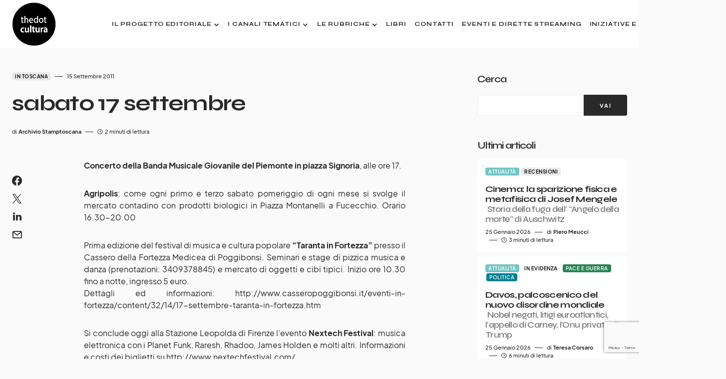

--- FILE ---
content_type: text/html; charset=UTF-8
request_url: https://www.thedotcultura.it/sabato-17-settembre/
body_size: 25436
content:
<!doctype html>
<html lang="it-IT">
<head>
	<!-- Google Tag Manager -->
	<script>(function(w,d,s,l,i){w[l]=w[l]||[];w[l].push({'gtm.start':
	new Date().getTime(),event:'gtm.js'});var f=d.getElementsByTagName(s)[0],
	j=d.createElement(s),dl=l!='dataLayer'?'&l='+l:'';j.async=true;j.src=
	'https://www.googletagmanager.com/gtm.js?id='+i+dl;f.parentNode.insertBefore(j,f);
	})(window,document,'script','dataLayer','GTM-W5TMKWRW');</script>
	<!-- End Google Tag Manager -->
	
	<!-- 2025-03-03 - changed with GTM -->
	<!-- Google tag (gtag.js) -->
	<!--<script async src="https://www.googletagmanager.com/gtag/js?id=G-9ZJM29HPSW"></script>
	<script>
	  window.dataLayer = window.dataLayer || [];
	  function gtag(){dataLayer.push(arguments);}
	  gtag('js', new Date());

	  gtag('config', 'G-9ZJM29HPSW');
	</script>-->
	
	<meta charset="UTF-8" />
	<meta name="viewport" content="width=device-width, initial-scale=1" />
	<link rel="profile" href="https://gmpg.org/xfn/11" />
	<meta name='robots' content='index, follow, max-image-preview:large, max-snippet:-1, max-video-preview:-1' />

	<!-- This site is optimized with the Yoast SEO plugin v26.8 - https://yoast.com/product/yoast-seo-wordpress/ -->
	<title>sabato 17 settembre - thedotcultura</title>
	<link rel="canonical" href="https://www.thedotcultura.it/sabato-17-settembre/" />
	<meta property="og:locale" content="it_IT" />
	<meta property="og:type" content="article" />
	<meta property="og:title" content="sabato 17 settembre - thedotcultura" />
	<meta property="og:description" content="Concerto della Banda Musicale Giovanile del Piemonte in piazza Signoria, alle ore 17. Agripolis: come ogni primo e&hellip;" />
	<meta property="og:url" content="https://www.thedotcultura.it/sabato-17-settembre/" />
	<meta property="og:site_name" content="thedotcultura" />
	<meta property="article:publisher" content="https://www.facebook.com/thedotcultura" />
	<meta property="article:published_time" content="2011-09-15T10:25:30+00:00" />
	<meta property="og:image" content="https://www.thedotcultura.it/wp-content/uploads/2022/09/Logo-DEF-circle1_nero-.png" />
	<meta property="og:image:width" content="1493" />
	<meta property="og:image:height" content="1492" />
	<meta property="og:image:type" content="image/png" />
	<meta name="author" content="Archivio Stamptoscana" />
	<meta name="twitter:card" content="summary_large_image" />
	<meta name="twitter:label1" content="Scritto da" />
	<meta name="twitter:data1" content="Archivio Stamptoscana" />
	<meta name="twitter:label2" content="Tempo di lettura stimato" />
	<meta name="twitter:data2" content="3 minuti" />
	<script type="application/ld+json" class="yoast-schema-graph">{"@context":"https://schema.org","@graph":[{"@type":"Article","@id":"https://www.thedotcultura.it/sabato-17-settembre/#article","isPartOf":{"@id":"https://www.thedotcultura.it/sabato-17-settembre/"},"author":{"name":"Archivio Stamptoscana","@id":"https://www.thedotcultura.it/#/schema/person/4d801254a88fe8c2228a63dcf15eb73c"},"headline":"sabato 17 settembre","datePublished":"2011-09-15T10:25:30+00:00","mainEntityOfPage":{"@id":"https://www.thedotcultura.it/sabato-17-settembre/"},"wordCount":563,"publisher":{"@id":"https://www.thedotcultura.it/#organization"},"articleSection":["In Toscana"],"inLanguage":"it-IT"},{"@type":"WebPage","@id":"https://www.thedotcultura.it/sabato-17-settembre/","url":"https://www.thedotcultura.it/sabato-17-settembre/","name":"sabato 17 settembre - thedotcultura","isPartOf":{"@id":"https://www.thedotcultura.it/#website"},"datePublished":"2011-09-15T10:25:30+00:00","breadcrumb":{"@id":"https://www.thedotcultura.it/sabato-17-settembre/#breadcrumb"},"inLanguage":"it-IT","potentialAction":[{"@type":"ReadAction","target":["https://www.thedotcultura.it/sabato-17-settembre/"]}]},{"@type":"BreadcrumbList","@id":"https://www.thedotcultura.it/sabato-17-settembre/#breadcrumb","itemListElement":[{"@type":"ListItem","position":1,"name":"Home","item":"https://www.thedotcultura.it/"},{"@type":"ListItem","position":2,"name":"sabato 17 settembre"}]},{"@type":"WebSite","@id":"https://www.thedotcultura.it/#website","url":"https://www.thedotcultura.it/","name":"thedotcultura","description":"Cultura e attualità","publisher":{"@id":"https://www.thedotcultura.it/#organization"},"potentialAction":[{"@type":"SearchAction","target":{"@type":"EntryPoint","urlTemplate":"https://www.thedotcultura.it/?s={search_term_string}"},"query-input":{"@type":"PropertyValueSpecification","valueRequired":true,"valueName":"search_term_string"}}],"inLanguage":"it-IT"},{"@type":"Organization","@id":"https://www.thedotcultura.it/#organization","name":"thedotcultura","url":"https://www.thedotcultura.it/","logo":{"@type":"ImageObject","inLanguage":"it-IT","@id":"https://www.thedotcultura.it/#/schema/logo/image/","url":"https://www.thedotcultura.it/wp-content/uploads/2022/09/Logo-DEF-circle1_nero-.png","contentUrl":"https://www.thedotcultura.it/wp-content/uploads/2022/09/Logo-DEF-circle1_nero-.png","width":1493,"height":1492,"caption":"thedotcultura"},"image":{"@id":"https://www.thedotcultura.it/#/schema/logo/image/"},"sameAs":["https://www.facebook.com/thedotcultura"]},{"@type":"Person","@id":"https://www.thedotcultura.it/#/schema/person/4d801254a88fe8c2228a63dcf15eb73c","name":"Archivio Stamptoscana","image":{"@type":"ImageObject","inLanguage":"it-IT","@id":"https://www.thedotcultura.it/#/schema/person/image/","url":"https://secure.gravatar.com/avatar/887a6b21e8c02b81d33768631ee8600666132daf1b7b21382f496ef0aef129f8?s=96&d=mm&r=g","contentUrl":"https://secure.gravatar.com/avatar/887a6b21e8c02b81d33768631ee8600666132daf1b7b21382f496ef0aef129f8?s=96&d=mm&r=g","caption":"Archivio Stamptoscana"},"url":"https://www.thedotcultura.it/author/archivio-stamptoscana/"}]}</script>
	<!-- / Yoast SEO plugin. -->


<link rel='dns-prefetch' href='//fonts.googleapis.com' />
<link href='https://fonts.gstatic.com' crossorigin rel='preconnect' />
<link rel="alternate" type="application/rss+xml" title="thedotcultura &raquo; Feed" href="https://www.thedotcultura.it/feed/" />
<link rel="alternate" type="application/rss+xml" title="thedotcultura &raquo; Feed dei commenti" href="https://www.thedotcultura.it/comments/feed/" />
<link rel="alternate" title="oEmbed (JSON)" type="application/json+oembed" href="https://www.thedotcultura.it/wp-json/oembed/1.0/embed?url=https%3A%2F%2Fwww.thedotcultura.it%2Fsabato-17-settembre%2F" />
<link rel="alternate" title="oEmbed (XML)" type="text/xml+oembed" href="https://www.thedotcultura.it/wp-json/oembed/1.0/embed?url=https%3A%2F%2Fwww.thedotcultura.it%2Fsabato-17-settembre%2F&#038;format=xml" />
			<link rel="preload" href="https://www.thedotcultura.it/wp-content/plugins/canvas/assets/fonts/canvas-icons.woff" as="font" type="font/woff" crossorigin>
			<style id='wp-img-auto-sizes-contain-inline-css'>
img:is([sizes=auto i],[sizes^="auto," i]){contain-intrinsic-size:3000px 1500px}
/*# sourceURL=wp-img-auto-sizes-contain-inline-css */
</style>
<link rel='stylesheet' id='canvas-css' href='https://www.thedotcultura.it/wp-content/plugins/canvas/assets/css/canvas.css?ver=2.5.1' media='all' />
<link rel='alternate stylesheet' id='powerkit-icons-css' href='https://www.thedotcultura.it/wp-content/plugins/powerkit/assets/fonts/powerkit-icons.woff?ver=3.0.4' as='font' type='font/wof' crossorigin />
<link rel='stylesheet' id='powerkit-css' href='https://www.thedotcultura.it/wp-content/plugins/powerkit/assets/css/powerkit.css?ver=3.0.4' media='all' />
<style id='wp-emoji-styles-inline-css'>

	img.wp-smiley, img.emoji {
		display: inline !important;
		border: none !important;
		box-shadow: none !important;
		height: 1em !important;
		width: 1em !important;
		margin: 0 0.07em !important;
		vertical-align: -0.1em !important;
		background: none !important;
		padding: 0 !important;
	}
/*# sourceURL=wp-emoji-styles-inline-css */
</style>
<style id='wp-block-library-inline-css'>
:root{--wp-block-synced-color:#7a00df;--wp-block-synced-color--rgb:122,0,223;--wp-bound-block-color:var(--wp-block-synced-color);--wp-editor-canvas-background:#ddd;--wp-admin-theme-color:#007cba;--wp-admin-theme-color--rgb:0,124,186;--wp-admin-theme-color-darker-10:#006ba1;--wp-admin-theme-color-darker-10--rgb:0,107,160.5;--wp-admin-theme-color-darker-20:#005a87;--wp-admin-theme-color-darker-20--rgb:0,90,135;--wp-admin-border-width-focus:2px}@media (min-resolution:192dpi){:root{--wp-admin-border-width-focus:1.5px}}.wp-element-button{cursor:pointer}:root .has-very-light-gray-background-color{background-color:#eee}:root .has-very-dark-gray-background-color{background-color:#313131}:root .has-very-light-gray-color{color:#eee}:root .has-very-dark-gray-color{color:#313131}:root .has-vivid-green-cyan-to-vivid-cyan-blue-gradient-background{background:linear-gradient(135deg,#00d084,#0693e3)}:root .has-purple-crush-gradient-background{background:linear-gradient(135deg,#34e2e4,#4721fb 50%,#ab1dfe)}:root .has-hazy-dawn-gradient-background{background:linear-gradient(135deg,#faaca8,#dad0ec)}:root .has-subdued-olive-gradient-background{background:linear-gradient(135deg,#fafae1,#67a671)}:root .has-atomic-cream-gradient-background{background:linear-gradient(135deg,#fdd79a,#004a59)}:root .has-nightshade-gradient-background{background:linear-gradient(135deg,#330968,#31cdcf)}:root .has-midnight-gradient-background{background:linear-gradient(135deg,#020381,#2874fc)}:root{--wp--preset--font-size--normal:16px;--wp--preset--font-size--huge:42px}.has-regular-font-size{font-size:1em}.has-larger-font-size{font-size:2.625em}.has-normal-font-size{font-size:var(--wp--preset--font-size--normal)}.has-huge-font-size{font-size:var(--wp--preset--font-size--huge)}.has-text-align-center{text-align:center}.has-text-align-left{text-align:left}.has-text-align-right{text-align:right}.has-fit-text{white-space:nowrap!important}#end-resizable-editor-section{display:none}.aligncenter{clear:both}.items-justified-left{justify-content:flex-start}.items-justified-center{justify-content:center}.items-justified-right{justify-content:flex-end}.items-justified-space-between{justify-content:space-between}.screen-reader-text{border:0;clip-path:inset(50%);height:1px;margin:-1px;overflow:hidden;padding:0;position:absolute;width:1px;word-wrap:normal!important}.screen-reader-text:focus{background-color:#ddd;clip-path:none;color:#444;display:block;font-size:1em;height:auto;left:5px;line-height:normal;padding:15px 23px 14px;text-decoration:none;top:5px;width:auto;z-index:100000}html :where(.has-border-color){border-style:solid}html :where([style*=border-top-color]){border-top-style:solid}html :where([style*=border-right-color]){border-right-style:solid}html :where([style*=border-bottom-color]){border-bottom-style:solid}html :where([style*=border-left-color]){border-left-style:solid}html :where([style*=border-width]){border-style:solid}html :where([style*=border-top-width]){border-top-style:solid}html :where([style*=border-right-width]){border-right-style:solid}html :where([style*=border-bottom-width]){border-bottom-style:solid}html :where([style*=border-left-width]){border-left-style:solid}html :where(img[class*=wp-image-]){height:auto;max-width:100%}:where(figure){margin:0 0 1em}html :where(.is-position-sticky){--wp-admin--admin-bar--position-offset:var(--wp-admin--admin-bar--height,0px)}@media screen and (max-width:600px){html :where(.is-position-sticky){--wp-admin--admin-bar--position-offset:0px}}

/*# sourceURL=wp-block-library-inline-css */
</style><style id='wp-block-archives-inline-css'>
.wp-block-archives{box-sizing:border-box}.wp-block-archives-dropdown label{display:block}
/*# sourceURL=https://www.thedotcultura.it/wp-includes/blocks/archives/style.min.css */
</style>
<style id='wp-block-categories-inline-css'>
.wp-block-categories{box-sizing:border-box}.wp-block-categories.alignleft{margin-right:2em}.wp-block-categories.alignright{margin-left:2em}.wp-block-categories.wp-block-categories-dropdown.aligncenter{text-align:center}.wp-block-categories .wp-block-categories__label{display:block;width:100%}
/*# sourceURL=https://www.thedotcultura.it/wp-includes/blocks/categories/style.min.css */
</style>
<style id='wp-block-heading-inline-css'>
h1:where(.wp-block-heading).has-background,h2:where(.wp-block-heading).has-background,h3:where(.wp-block-heading).has-background,h4:where(.wp-block-heading).has-background,h5:where(.wp-block-heading).has-background,h6:where(.wp-block-heading).has-background{padding:1.25em 2.375em}h1.has-text-align-left[style*=writing-mode]:where([style*=vertical-lr]),h1.has-text-align-right[style*=writing-mode]:where([style*=vertical-rl]),h2.has-text-align-left[style*=writing-mode]:where([style*=vertical-lr]),h2.has-text-align-right[style*=writing-mode]:where([style*=vertical-rl]),h3.has-text-align-left[style*=writing-mode]:where([style*=vertical-lr]),h3.has-text-align-right[style*=writing-mode]:where([style*=vertical-rl]),h4.has-text-align-left[style*=writing-mode]:where([style*=vertical-lr]),h4.has-text-align-right[style*=writing-mode]:where([style*=vertical-rl]),h5.has-text-align-left[style*=writing-mode]:where([style*=vertical-lr]),h5.has-text-align-right[style*=writing-mode]:where([style*=vertical-rl]),h6.has-text-align-left[style*=writing-mode]:where([style*=vertical-lr]),h6.has-text-align-right[style*=writing-mode]:where([style*=vertical-rl]){rotate:180deg}
/*# sourceURL=https://www.thedotcultura.it/wp-includes/blocks/heading/style.min.css */
</style>
<style id='wp-block-image-inline-css'>
.wp-block-image>a,.wp-block-image>figure>a{display:inline-block}.wp-block-image img{box-sizing:border-box;height:auto;max-width:100%;vertical-align:bottom}@media not (prefers-reduced-motion){.wp-block-image img.hide{visibility:hidden}.wp-block-image img.show{animation:show-content-image .4s}}.wp-block-image[style*=border-radius] img,.wp-block-image[style*=border-radius]>a{border-radius:inherit}.wp-block-image.has-custom-border img{box-sizing:border-box}.wp-block-image.aligncenter{text-align:center}.wp-block-image.alignfull>a,.wp-block-image.alignwide>a{width:100%}.wp-block-image.alignfull img,.wp-block-image.alignwide img{height:auto;width:100%}.wp-block-image .aligncenter,.wp-block-image .alignleft,.wp-block-image .alignright,.wp-block-image.aligncenter,.wp-block-image.alignleft,.wp-block-image.alignright{display:table}.wp-block-image .aligncenter>figcaption,.wp-block-image .alignleft>figcaption,.wp-block-image .alignright>figcaption,.wp-block-image.aligncenter>figcaption,.wp-block-image.alignleft>figcaption,.wp-block-image.alignright>figcaption{caption-side:bottom;display:table-caption}.wp-block-image .alignleft{float:left;margin:.5em 1em .5em 0}.wp-block-image .alignright{float:right;margin:.5em 0 .5em 1em}.wp-block-image .aligncenter{margin-left:auto;margin-right:auto}.wp-block-image :where(figcaption){margin-bottom:1em;margin-top:.5em}.wp-block-image.is-style-circle-mask img{border-radius:9999px}@supports ((-webkit-mask-image:none) or (mask-image:none)) or (-webkit-mask-image:none){.wp-block-image.is-style-circle-mask img{border-radius:0;-webkit-mask-image:url('data:image/svg+xml;utf8,<svg viewBox="0 0 100 100" xmlns="http://www.w3.org/2000/svg"><circle cx="50" cy="50" r="50"/></svg>');mask-image:url('data:image/svg+xml;utf8,<svg viewBox="0 0 100 100" xmlns="http://www.w3.org/2000/svg"><circle cx="50" cy="50" r="50"/></svg>');mask-mode:alpha;-webkit-mask-position:center;mask-position:center;-webkit-mask-repeat:no-repeat;mask-repeat:no-repeat;-webkit-mask-size:contain;mask-size:contain}}:root :where(.wp-block-image.is-style-rounded img,.wp-block-image .is-style-rounded img){border-radius:9999px}.wp-block-image figure{margin:0}.wp-lightbox-container{display:flex;flex-direction:column;position:relative}.wp-lightbox-container img{cursor:zoom-in}.wp-lightbox-container img:hover+button{opacity:1}.wp-lightbox-container button{align-items:center;backdrop-filter:blur(16px) saturate(180%);background-color:#5a5a5a40;border:none;border-radius:4px;cursor:zoom-in;display:flex;height:20px;justify-content:center;opacity:0;padding:0;position:absolute;right:16px;text-align:center;top:16px;width:20px;z-index:100}@media not (prefers-reduced-motion){.wp-lightbox-container button{transition:opacity .2s ease}}.wp-lightbox-container button:focus-visible{outline:3px auto #5a5a5a40;outline:3px auto -webkit-focus-ring-color;outline-offset:3px}.wp-lightbox-container button:hover{cursor:pointer;opacity:1}.wp-lightbox-container button:focus{opacity:1}.wp-lightbox-container button:focus,.wp-lightbox-container button:hover,.wp-lightbox-container button:not(:hover):not(:active):not(.has-background){background-color:#5a5a5a40;border:none}.wp-lightbox-overlay{box-sizing:border-box;cursor:zoom-out;height:100vh;left:0;overflow:hidden;position:fixed;top:0;visibility:hidden;width:100%;z-index:100000}.wp-lightbox-overlay .close-button{align-items:center;cursor:pointer;display:flex;justify-content:center;min-height:40px;min-width:40px;padding:0;position:absolute;right:calc(env(safe-area-inset-right) + 16px);top:calc(env(safe-area-inset-top) + 16px);z-index:5000000}.wp-lightbox-overlay .close-button:focus,.wp-lightbox-overlay .close-button:hover,.wp-lightbox-overlay .close-button:not(:hover):not(:active):not(.has-background){background:none;border:none}.wp-lightbox-overlay .lightbox-image-container{height:var(--wp--lightbox-container-height);left:50%;overflow:hidden;position:absolute;top:50%;transform:translate(-50%,-50%);transform-origin:top left;width:var(--wp--lightbox-container-width);z-index:9999999999}.wp-lightbox-overlay .wp-block-image{align-items:center;box-sizing:border-box;display:flex;height:100%;justify-content:center;margin:0;position:relative;transform-origin:0 0;width:100%;z-index:3000000}.wp-lightbox-overlay .wp-block-image img{height:var(--wp--lightbox-image-height);min-height:var(--wp--lightbox-image-height);min-width:var(--wp--lightbox-image-width);width:var(--wp--lightbox-image-width)}.wp-lightbox-overlay .wp-block-image figcaption{display:none}.wp-lightbox-overlay button{background:none;border:none}.wp-lightbox-overlay .scrim{background-color:#fff;height:100%;opacity:.9;position:absolute;width:100%;z-index:2000000}.wp-lightbox-overlay.active{visibility:visible}@media not (prefers-reduced-motion){.wp-lightbox-overlay.active{animation:turn-on-visibility .25s both}.wp-lightbox-overlay.active img{animation:turn-on-visibility .35s both}.wp-lightbox-overlay.show-closing-animation:not(.active){animation:turn-off-visibility .35s both}.wp-lightbox-overlay.show-closing-animation:not(.active) img{animation:turn-off-visibility .25s both}.wp-lightbox-overlay.zoom.active{animation:none;opacity:1;visibility:visible}.wp-lightbox-overlay.zoom.active .lightbox-image-container{animation:lightbox-zoom-in .4s}.wp-lightbox-overlay.zoom.active .lightbox-image-container img{animation:none}.wp-lightbox-overlay.zoom.active .scrim{animation:turn-on-visibility .4s forwards}.wp-lightbox-overlay.zoom.show-closing-animation:not(.active){animation:none}.wp-lightbox-overlay.zoom.show-closing-animation:not(.active) .lightbox-image-container{animation:lightbox-zoom-out .4s}.wp-lightbox-overlay.zoom.show-closing-animation:not(.active) .lightbox-image-container img{animation:none}.wp-lightbox-overlay.zoom.show-closing-animation:not(.active) .scrim{animation:turn-off-visibility .4s forwards}}@keyframes show-content-image{0%{visibility:hidden}99%{visibility:hidden}to{visibility:visible}}@keyframes turn-on-visibility{0%{opacity:0}to{opacity:1}}@keyframes turn-off-visibility{0%{opacity:1;visibility:visible}99%{opacity:0;visibility:visible}to{opacity:0;visibility:hidden}}@keyframes lightbox-zoom-in{0%{transform:translate(calc((-100vw + var(--wp--lightbox-scrollbar-width))/2 + var(--wp--lightbox-initial-left-position)),calc(-50vh + var(--wp--lightbox-initial-top-position))) scale(var(--wp--lightbox-scale))}to{transform:translate(-50%,-50%) scale(1)}}@keyframes lightbox-zoom-out{0%{transform:translate(-50%,-50%) scale(1);visibility:visible}99%{visibility:visible}to{transform:translate(calc((-100vw + var(--wp--lightbox-scrollbar-width))/2 + var(--wp--lightbox-initial-left-position)),calc(-50vh + var(--wp--lightbox-initial-top-position))) scale(var(--wp--lightbox-scale));visibility:hidden}}
/*# sourceURL=https://www.thedotcultura.it/wp-includes/blocks/image/style.min.css */
</style>
<style id='wp-block-search-inline-css'>
.wp-block-search__button{margin-left:10px;word-break:normal}.wp-block-search__button.has-icon{line-height:0}.wp-block-search__button svg{height:1.25em;min-height:24px;min-width:24px;width:1.25em;fill:currentColor;vertical-align:text-bottom}:where(.wp-block-search__button){border:1px solid #ccc;padding:6px 10px}.wp-block-search__inside-wrapper{display:flex;flex:auto;flex-wrap:nowrap;max-width:100%}.wp-block-search__label{width:100%}.wp-block-search.wp-block-search__button-only .wp-block-search__button{box-sizing:border-box;display:flex;flex-shrink:0;justify-content:center;margin-left:0;max-width:100%}.wp-block-search.wp-block-search__button-only .wp-block-search__inside-wrapper{min-width:0!important;transition-property:width}.wp-block-search.wp-block-search__button-only .wp-block-search__input{flex-basis:100%;transition-duration:.3s}.wp-block-search.wp-block-search__button-only.wp-block-search__searchfield-hidden,.wp-block-search.wp-block-search__button-only.wp-block-search__searchfield-hidden .wp-block-search__inside-wrapper{overflow:hidden}.wp-block-search.wp-block-search__button-only.wp-block-search__searchfield-hidden .wp-block-search__input{border-left-width:0!important;border-right-width:0!important;flex-basis:0;flex-grow:0;margin:0;min-width:0!important;padding-left:0!important;padding-right:0!important;width:0!important}:where(.wp-block-search__input){appearance:none;border:1px solid #949494;flex-grow:1;font-family:inherit;font-size:inherit;font-style:inherit;font-weight:inherit;letter-spacing:inherit;line-height:inherit;margin-left:0;margin-right:0;min-width:3rem;padding:8px;text-decoration:unset!important;text-transform:inherit}:where(.wp-block-search__button-inside .wp-block-search__inside-wrapper){background-color:#fff;border:1px solid #949494;box-sizing:border-box;padding:4px}:where(.wp-block-search__button-inside .wp-block-search__inside-wrapper) .wp-block-search__input{border:none;border-radius:0;padding:0 4px}:where(.wp-block-search__button-inside .wp-block-search__inside-wrapper) .wp-block-search__input:focus{outline:none}:where(.wp-block-search__button-inside .wp-block-search__inside-wrapper) :where(.wp-block-search__button){padding:4px 8px}.wp-block-search.aligncenter .wp-block-search__inside-wrapper{margin:auto}.wp-block[data-align=right] .wp-block-search.wp-block-search__button-only .wp-block-search__inside-wrapper{float:right}
/*# sourceURL=https://www.thedotcultura.it/wp-includes/blocks/search/style.min.css */
</style>
<style id='wp-block-group-inline-css'>
.wp-block-group{box-sizing:border-box}:where(.wp-block-group.wp-block-group-is-layout-constrained){position:relative}
/*# sourceURL=https://www.thedotcultura.it/wp-includes/blocks/group/style.min.css */
</style>
<style id='global-styles-inline-css'>
:root{--wp--preset--aspect-ratio--square: 1;--wp--preset--aspect-ratio--4-3: 4/3;--wp--preset--aspect-ratio--3-4: 3/4;--wp--preset--aspect-ratio--3-2: 3/2;--wp--preset--aspect-ratio--2-3: 2/3;--wp--preset--aspect-ratio--16-9: 16/9;--wp--preset--aspect-ratio--9-16: 9/16;--wp--preset--color--black: #000000;--wp--preset--color--cyan-bluish-gray: #abb8c3;--wp--preset--color--white: #FFFFFF;--wp--preset--color--pale-pink: #f78da7;--wp--preset--color--vivid-red: #cf2e2e;--wp--preset--color--luminous-vivid-orange: #ff6900;--wp--preset--color--luminous-vivid-amber: #fcb900;--wp--preset--color--light-green-cyan: #7bdcb5;--wp--preset--color--vivid-green-cyan: #00d084;--wp--preset--color--pale-cyan-blue: #8ed1fc;--wp--preset--color--vivid-cyan-blue: #0693e3;--wp--preset--color--vivid-purple: #9b51e0;--wp--preset--color--blue: #1830cc;--wp--preset--color--green: #03a988;--wp--preset--color--orange: #FFBC49;--wp--preset--color--red: #fb0d48;--wp--preset--color--secondary-bg: #f8f3ee;--wp--preset--color--accent-bg: #ddefe9;--wp--preset--color--secondary: #818181;--wp--preset--color--primary: #292929;--wp--preset--color--gray-50: #f8f9fa;--wp--preset--color--gray-100: #f8f9fb;--wp--preset--color--gray-200: #e9ecef;--wp--preset--color--gray-300: #dee2e6;--wp--preset--gradient--vivid-cyan-blue-to-vivid-purple: linear-gradient(135deg,rgb(6,147,227) 0%,rgb(155,81,224) 100%);--wp--preset--gradient--light-green-cyan-to-vivid-green-cyan: linear-gradient(135deg,rgb(122,220,180) 0%,rgb(0,208,130) 100%);--wp--preset--gradient--luminous-vivid-amber-to-luminous-vivid-orange: linear-gradient(135deg,rgb(252,185,0) 0%,rgb(255,105,0) 100%);--wp--preset--gradient--luminous-vivid-orange-to-vivid-red: linear-gradient(135deg,rgb(255,105,0) 0%,rgb(207,46,46) 100%);--wp--preset--gradient--very-light-gray-to-cyan-bluish-gray: linear-gradient(135deg,rgb(238,238,238) 0%,rgb(169,184,195) 100%);--wp--preset--gradient--cool-to-warm-spectrum: linear-gradient(135deg,rgb(74,234,220) 0%,rgb(151,120,209) 20%,rgb(207,42,186) 40%,rgb(238,44,130) 60%,rgb(251,105,98) 80%,rgb(254,248,76) 100%);--wp--preset--gradient--blush-light-purple: linear-gradient(135deg,rgb(255,206,236) 0%,rgb(152,150,240) 100%);--wp--preset--gradient--blush-bordeaux: linear-gradient(135deg,rgb(254,205,165) 0%,rgb(254,45,45) 50%,rgb(107,0,62) 100%);--wp--preset--gradient--luminous-dusk: linear-gradient(135deg,rgb(255,203,112) 0%,rgb(199,81,192) 50%,rgb(65,88,208) 100%);--wp--preset--gradient--pale-ocean: linear-gradient(135deg,rgb(255,245,203) 0%,rgb(182,227,212) 50%,rgb(51,167,181) 100%);--wp--preset--gradient--electric-grass: linear-gradient(135deg,rgb(202,248,128) 0%,rgb(113,206,126) 100%);--wp--preset--gradient--midnight: linear-gradient(135deg,rgb(2,3,129) 0%,rgb(40,116,252) 100%);--wp--preset--font-size--small: 13px;--wp--preset--font-size--medium: 20px;--wp--preset--font-size--large: 36px;--wp--preset--font-size--x-large: 42px;--wp--preset--font-size--regular: 16px;--wp--preset--font-size--huge: 48px;--wp--preset--spacing--20: 0.44rem;--wp--preset--spacing--30: 0.67rem;--wp--preset--spacing--40: 1rem;--wp--preset--spacing--50: 1.5rem;--wp--preset--spacing--60: 2.25rem;--wp--preset--spacing--70: 3.38rem;--wp--preset--spacing--80: 5.06rem;--wp--preset--shadow--natural: 6px 6px 9px rgba(0, 0, 0, 0.2);--wp--preset--shadow--deep: 12px 12px 50px rgba(0, 0, 0, 0.4);--wp--preset--shadow--sharp: 6px 6px 0px rgba(0, 0, 0, 0.2);--wp--preset--shadow--outlined: 6px 6px 0px -3px rgb(255, 255, 255), 6px 6px rgb(0, 0, 0);--wp--preset--shadow--crisp: 6px 6px 0px rgb(0, 0, 0);}:where(.is-layout-flex){gap: 0.5em;}:where(.is-layout-grid){gap: 0.5em;}body .is-layout-flex{display: flex;}.is-layout-flex{flex-wrap: wrap;align-items: center;}.is-layout-flex > :is(*, div){margin: 0;}body .is-layout-grid{display: grid;}.is-layout-grid > :is(*, div){margin: 0;}:where(.wp-block-columns.is-layout-flex){gap: 2em;}:where(.wp-block-columns.is-layout-grid){gap: 2em;}:where(.wp-block-post-template.is-layout-flex){gap: 1.25em;}:where(.wp-block-post-template.is-layout-grid){gap: 1.25em;}.has-black-color{color: var(--wp--preset--color--black) !important;}.has-cyan-bluish-gray-color{color: var(--wp--preset--color--cyan-bluish-gray) !important;}.has-white-color{color: var(--wp--preset--color--white) !important;}.has-pale-pink-color{color: var(--wp--preset--color--pale-pink) !important;}.has-vivid-red-color{color: var(--wp--preset--color--vivid-red) !important;}.has-luminous-vivid-orange-color{color: var(--wp--preset--color--luminous-vivid-orange) !important;}.has-luminous-vivid-amber-color{color: var(--wp--preset--color--luminous-vivid-amber) !important;}.has-light-green-cyan-color{color: var(--wp--preset--color--light-green-cyan) !important;}.has-vivid-green-cyan-color{color: var(--wp--preset--color--vivid-green-cyan) !important;}.has-pale-cyan-blue-color{color: var(--wp--preset--color--pale-cyan-blue) !important;}.has-vivid-cyan-blue-color{color: var(--wp--preset--color--vivid-cyan-blue) !important;}.has-vivid-purple-color{color: var(--wp--preset--color--vivid-purple) !important;}.has-black-background-color{background-color: var(--wp--preset--color--black) !important;}.has-cyan-bluish-gray-background-color{background-color: var(--wp--preset--color--cyan-bluish-gray) !important;}.has-white-background-color{background-color: var(--wp--preset--color--white) !important;}.has-pale-pink-background-color{background-color: var(--wp--preset--color--pale-pink) !important;}.has-vivid-red-background-color{background-color: var(--wp--preset--color--vivid-red) !important;}.has-luminous-vivid-orange-background-color{background-color: var(--wp--preset--color--luminous-vivid-orange) !important;}.has-luminous-vivid-amber-background-color{background-color: var(--wp--preset--color--luminous-vivid-amber) !important;}.has-light-green-cyan-background-color{background-color: var(--wp--preset--color--light-green-cyan) !important;}.has-vivid-green-cyan-background-color{background-color: var(--wp--preset--color--vivid-green-cyan) !important;}.has-pale-cyan-blue-background-color{background-color: var(--wp--preset--color--pale-cyan-blue) !important;}.has-vivid-cyan-blue-background-color{background-color: var(--wp--preset--color--vivid-cyan-blue) !important;}.has-vivid-purple-background-color{background-color: var(--wp--preset--color--vivid-purple) !important;}.has-black-border-color{border-color: var(--wp--preset--color--black) !important;}.has-cyan-bluish-gray-border-color{border-color: var(--wp--preset--color--cyan-bluish-gray) !important;}.has-white-border-color{border-color: var(--wp--preset--color--white) !important;}.has-pale-pink-border-color{border-color: var(--wp--preset--color--pale-pink) !important;}.has-vivid-red-border-color{border-color: var(--wp--preset--color--vivid-red) !important;}.has-luminous-vivid-orange-border-color{border-color: var(--wp--preset--color--luminous-vivid-orange) !important;}.has-luminous-vivid-amber-border-color{border-color: var(--wp--preset--color--luminous-vivid-amber) !important;}.has-light-green-cyan-border-color{border-color: var(--wp--preset--color--light-green-cyan) !important;}.has-vivid-green-cyan-border-color{border-color: var(--wp--preset--color--vivid-green-cyan) !important;}.has-pale-cyan-blue-border-color{border-color: var(--wp--preset--color--pale-cyan-blue) !important;}.has-vivid-cyan-blue-border-color{border-color: var(--wp--preset--color--vivid-cyan-blue) !important;}.has-vivid-purple-border-color{border-color: var(--wp--preset--color--vivid-purple) !important;}.has-vivid-cyan-blue-to-vivid-purple-gradient-background{background: var(--wp--preset--gradient--vivid-cyan-blue-to-vivid-purple) !important;}.has-light-green-cyan-to-vivid-green-cyan-gradient-background{background: var(--wp--preset--gradient--light-green-cyan-to-vivid-green-cyan) !important;}.has-luminous-vivid-amber-to-luminous-vivid-orange-gradient-background{background: var(--wp--preset--gradient--luminous-vivid-amber-to-luminous-vivid-orange) !important;}.has-luminous-vivid-orange-to-vivid-red-gradient-background{background: var(--wp--preset--gradient--luminous-vivid-orange-to-vivid-red) !important;}.has-very-light-gray-to-cyan-bluish-gray-gradient-background{background: var(--wp--preset--gradient--very-light-gray-to-cyan-bluish-gray) !important;}.has-cool-to-warm-spectrum-gradient-background{background: var(--wp--preset--gradient--cool-to-warm-spectrum) !important;}.has-blush-light-purple-gradient-background{background: var(--wp--preset--gradient--blush-light-purple) !important;}.has-blush-bordeaux-gradient-background{background: var(--wp--preset--gradient--blush-bordeaux) !important;}.has-luminous-dusk-gradient-background{background: var(--wp--preset--gradient--luminous-dusk) !important;}.has-pale-ocean-gradient-background{background: var(--wp--preset--gradient--pale-ocean) !important;}.has-electric-grass-gradient-background{background: var(--wp--preset--gradient--electric-grass) !important;}.has-midnight-gradient-background{background: var(--wp--preset--gradient--midnight) !important;}.has-small-font-size{font-size: var(--wp--preset--font-size--small) !important;}.has-medium-font-size{font-size: var(--wp--preset--font-size--medium) !important;}.has-large-font-size{font-size: var(--wp--preset--font-size--large) !important;}.has-x-large-font-size{font-size: var(--wp--preset--font-size--x-large) !important;}
/*# sourceURL=global-styles-inline-css */
</style>

<style id='classic-theme-styles-inline-css'>
/*! This file is auto-generated */
.wp-block-button__link{color:#fff;background-color:#32373c;border-radius:9999px;box-shadow:none;text-decoration:none;padding:calc(.667em + 2px) calc(1.333em + 2px);font-size:1.125em}.wp-block-file__button{background:#32373c;color:#fff;text-decoration:none}
/*# sourceURL=/wp-includes/css/classic-themes.min.css */
</style>
<link rel='stylesheet' id='canvas-block-posts-sidebar-css' href='https://www.thedotcultura.it/wp-content/plugins/canvas/components/posts/block-posts-sidebar/block-posts-sidebar.css?ver=1750339920' media='all' />
<link rel='stylesheet' id='wp-components-css' href='https://www.thedotcultura.it/wp-includes/css/dist/components/style.min.css?ver=6.9' media='all' />
<link rel='stylesheet' id='wp-preferences-css' href='https://www.thedotcultura.it/wp-includes/css/dist/preferences/style.min.css?ver=6.9' media='all' />
<link rel='stylesheet' id='wp-block-editor-css' href='https://www.thedotcultura.it/wp-includes/css/dist/block-editor/style.min.css?ver=6.9' media='all' />
<link rel='stylesheet' id='popup-maker-block-library-style-css' href='https://www.thedotcultura.it/wp-content/plugins/popup-maker/dist/packages/block-library-style.css?ver=dbea705cfafe089d65f1' media='all' />
<link rel='stylesheet' id='absolute-reviews-css' href='https://www.thedotcultura.it/wp-content/plugins/absolute-reviews/public/css/absolute-reviews-public.css?ver=1.1.6' media='all' />
<link rel='stylesheet' id='advanced-popups-css' href='https://www.thedotcultura.it/wp-content/plugins/advanced-popups/public/css/advanced-popups-public.css?ver=1.2.2' media='all' />
<link rel='stylesheet' id='canvas-block-heading-style-css' href='https://www.thedotcultura.it/wp-content/plugins/canvas/components/content-formatting/block-heading/block.css?ver=1750339920' media='all' />
<link rel='stylesheet' id='canvas-block-list-style-css' href='https://www.thedotcultura.it/wp-content/plugins/canvas/components/content-formatting/block-list/block.css?ver=1750339920' media='all' />
<link rel='stylesheet' id='canvas-block-paragraph-style-css' href='https://www.thedotcultura.it/wp-content/plugins/canvas/components/content-formatting/block-paragraph/block.css?ver=1750339920' media='all' />
<link rel='stylesheet' id='canvas-block-separator-style-css' href='https://www.thedotcultura.it/wp-content/plugins/canvas/components/content-formatting/block-separator/block.css?ver=1750339920' media='all' />
<link rel='stylesheet' id='canvas-block-group-style-css' href='https://www.thedotcultura.it/wp-content/plugins/canvas/components/basic-elements/block-group/block.css?ver=1750339920' media='all' />
<link rel='stylesheet' id='canvas-block-cover-style-css' href='https://www.thedotcultura.it/wp-content/plugins/canvas/components/basic-elements/block-cover/block.css?ver=1750339920' media='all' />
<link rel='stylesheet' id='gn-frontend-gnfollow-style-css' href='https://www.thedotcultura.it/wp-content/plugins/gn-publisher/assets/css/gn-frontend-gnfollow.min.css?ver=1.5.26' media='all' />
<link rel='stylesheet' id='powerkit-author-box-css' href='https://www.thedotcultura.it/wp-content/plugins/powerkit/modules/author-box/public/css/public-powerkit-author-box.css?ver=3.0.4' media='all' />
<link rel='stylesheet' id='powerkit-basic-elements-css' href='https://www.thedotcultura.it/wp-content/plugins/powerkit/modules/basic-elements/public/css/public-powerkit-basic-elements.css?ver=3.0.4' media='screen' />
<link rel='stylesheet' id='powerkit-content-formatting-css' href='https://www.thedotcultura.it/wp-content/plugins/powerkit/modules/content-formatting/public/css/public-powerkit-content-formatting.css?ver=3.0.4' media='all' />
<link rel='stylesheet' id='powerkit-сontributors-css' href='https://www.thedotcultura.it/wp-content/plugins/powerkit/modules/contributors/public/css/public-powerkit-contributors.css?ver=3.0.4' media='all' />
<link rel='stylesheet' id='powerkit-facebook-css' href='https://www.thedotcultura.it/wp-content/plugins/powerkit/modules/facebook/public/css/public-powerkit-facebook.css?ver=3.0.4' media='all' />
<link rel='stylesheet' id='powerkit-featured-categories-css' href='https://www.thedotcultura.it/wp-content/plugins/powerkit/modules/featured-categories/public/css/public-powerkit-featured-categories.css?ver=3.0.4' media='all' />
<link rel='stylesheet' id='powerkit-inline-posts-css' href='https://www.thedotcultura.it/wp-content/plugins/powerkit/modules/inline-posts/public/css/public-powerkit-inline-posts.css?ver=3.0.4' media='all' />
<link rel='stylesheet' id='powerkit-instagram-css' href='https://www.thedotcultura.it/wp-content/plugins/powerkit/modules/instagram/public/css/public-powerkit-instagram.css?ver=3.0.4' media='all' />
<link rel='stylesheet' id='powerkit-justified-gallery-css' href='https://www.thedotcultura.it/wp-content/plugins/powerkit/modules/justified-gallery/public/css/public-powerkit-justified-gallery.css?ver=3.0.4' media='all' />
<link rel='stylesheet' id='glightbox-css' href='https://www.thedotcultura.it/wp-content/plugins/powerkit/modules/lightbox/public/css/glightbox.min.css?ver=3.0.4' media='all' />
<link rel='stylesheet' id='powerkit-lightbox-css' href='https://www.thedotcultura.it/wp-content/plugins/powerkit/modules/lightbox/public/css/public-powerkit-lightbox.css?ver=3.0.4' media='all' />
<link rel='stylesheet' id='powerkit-opt-in-forms-css' href='https://www.thedotcultura.it/wp-content/plugins/powerkit/modules/opt-in-forms/public/css/public-powerkit-opt-in-forms.css?ver=3.0.4' media='all' />
<link rel='stylesheet' id='powerkit-widget-posts-css' href='https://www.thedotcultura.it/wp-content/plugins/powerkit/modules/posts/public/css/public-powerkit-widget-posts.css?ver=3.0.4' media='all' />
<link rel='stylesheet' id='powerkit-scroll-to-top-css' href='https://www.thedotcultura.it/wp-content/plugins/powerkit/modules/scroll-to-top/public/css/public-powerkit-scroll-to-top.css?ver=3.0.4' media='all' />
<link rel='stylesheet' id='powerkit-share-buttons-css' href='https://www.thedotcultura.it/wp-content/plugins/powerkit/modules/share-buttons/public/css/public-powerkit-share-buttons.css?ver=3.0.4' media='all' />
<link rel='stylesheet' id='powerkit-slider-gallery-css' href='https://www.thedotcultura.it/wp-content/plugins/powerkit/modules/slider-gallery/public/css/public-powerkit-slider-gallery.css?ver=3.0.4' media='all' />
<link rel='stylesheet' id='powerkit-social-links-css' href='https://www.thedotcultura.it/wp-content/plugins/powerkit/modules/social-links/public/css/public-powerkit-social-links.css?ver=3.0.4' media='all' />
<link rel='stylesheet' id='powerkit-table-of-contents-css' href='https://www.thedotcultura.it/wp-content/plugins/powerkit/modules/table-of-contents/public/css/public-powerkit-table-of-contents.css?ver=3.0.4' media='all' />
<link rel='stylesheet' id='powerkit-twitter-css' href='https://www.thedotcultura.it/wp-content/plugins/powerkit/modules/twitter/public/css/public-powerkit-twitter.css?ver=3.0.4' media='all' />
<link rel='stylesheet' id='powerkit-widget-about-css' href='https://www.thedotcultura.it/wp-content/plugins/powerkit/modules/widget-about/public/css/public-powerkit-widget-about.css?ver=3.0.4' media='all' />
<link rel='stylesheet' id='parent-style-css' href='https://www.thedotcultura.it/wp-content/themes/blueprint/style.css?ver=6.9' media='all' />
<link rel='stylesheet' id='csco-styles-css' href='https://www.thedotcultura.it/wp-content/themes/blueprint/style.css?ver=1.1.4' media='all' />
<style id='csco-styles-inline-css'>

:root {
	/* Base Font */
	--cs-font-base-family: 'plus-jakarta-sans', sans-serif;
	--cs-font-base-size: 1rem;
	--cs-font-base-weight: 400;
	--cs-font-base-style: normal;
	--cs-font-base-letter-spacing: normal;
	--cs-font-base-line-height: 1.5;

	/* Primary Font */
	--cs-font-primary-family: 'plus-jakarta-sans', sans-serif;
	--cs-font-primary-size: 0.6875rem;
	--cs-font-primary-weight: 700;
	--cs-font-primary-style: normal;
	--cs-font-primary-letter-spacing: 0.125em;
	--cs-font-primary-text-transform: uppercase;

	/* Secondary Font */
	--cs-font-secondary-family: 'plus-jakarta-sans', sans-serif;
	--cs-font-secondary-size: 0.75rem;
	--cs-font-secondary-weight: 500;
	--cs-font-secondary-style: normal;
	--cs-font-secondary-letter-spacing: normal;
	--cs-font-secondary-text-transform: initial;

	/* Category Font */
	--cs-font-category-family 'plus-jakarta-sans', sans-serif;
	--cs-font-category-size: 0.625rem;
	--cs-font-category-weight: 600;
	--cs-font-category-style: normal;
	--cs-font-category-letter-spacing: 0.05em;
	--cs-font-category-text-transform: uppercase;

	/* Tags Font */
	--cs-font-tags-family: 'plus-jakarta-sans', sans-serif;
	--cs-font-tags-size: 0.6875rem;
	--cs-font-tags-weight: 600;
	--cs-font-tags-style: normal;
	--cs-font-tags-letter-spacing: 0.025em;
	--cs-font-tags-text-transform: uppercase;

	/* Post Meta Font */
	--cs-font-post-meta-family: 'plus-jakarta-sans', sans-serif;
	--cs-font-post-meta-size: 0.6875rem;
	--cs-font-post-meta-weight: 500;
	--cs-font-post-meta-style: normal;
	--cs-font-post-meta-letter-spacing: normal;
	--cs-font-post-meta-text-transform: initial;

	/* Input Font */
	--cs-font-input-family: 'plus-jakarta-sans', sans-serif;
	--cs-font-input-size: 0.875rem;
	--cs-font-input-line-height: 1.625rem;
	--cs-font-input-weight: 500;
	--cs-font-input-style: normal;
	--cs-font-input-letter-spacing: normal;
	--cs-font-input-text-transform: initial;

	/* Post Subbtitle */
	--cs-font-post-subtitle-family: 'plus-jakarta-sans', sans-serif;
	--cs-font-post-subtitle-size: 2.25rem;
	--cs-font-post-subtitle-weight: 300;
	--cs-font-post-subtitle-line-height: 1.15;
	--cs-font-post-subtitle-letter-spacing: normal;

	/* Post Content */
	--cs-font-post-content-family: 'plus-jakarta-sans', sans-serif;
	--cs-font-post-content-size: 1rem;
	--cs-font-post-content-letter-spacing: normal;

	/* Summary */
	--cs-font-entry-summary-family: 'plus-jakarta-sans', sans-serif;
	--cs-font-entry-summary-size: 1.25rem;
	--cs-font-entry-summary-letter-spacing: normal;

	/* Entry Excerpt */
	--cs-font-entry-excerpt-family: 'plus-jakarta-sans', sans-serif;
	--cs-font-entry-excerpt-size: 1rem;
	--cs-font-entry-excerpt-line-height: 1.5;
	--cs-font-entry-excerpt-wight: 400;
	--cs-font-entry-excerpt-letter-spacing: normal;

	/* Logos --------------- */

	/* Main Logo */
	--cs-font-main-logo-family: 'plus-jakarta-sans', sans-serif;
	--cs-font-main-logo-size: 1.5rem;
	--cs-font-main-logo-weight: 700;
	--cs-font-main-logo-style: normal;
	--cs-font-main-logo-letter-spacing: -0.05em;
	--cs-font-main-logo-text-transform: initial;

	/* Footer Logo */
	--cs-font-footer-logo-family: 'plus-jakarta-sans', sans-serif;
	--cs-font-footer-logo-size: 1.5rem;
	--cs-font-footer-logo-weight: 700;
	--cs-font-footer-logo-style: normal;
	--cs-font-footer-logo-letter-spacing: -0.05em;
	--cs-font-footer-logo-text-transform: initial;

	/* Headings --------------- */

	/* Headings */
	--cs-font-headings-family: 'Syne', sans-serif;
	--cs-font-headings-weight: 700;
	--cs-font-headings-style: normal;
	--cs-font-headings-line-height: 1.15;
	--cs-font-headings-letter-spacing: -0.0375em;
	--cs-font-headings-text-transform: initial;

	/* Headings Excerpt */
	--cs-font-headings-excerpt-family: 'Syne', sans-serif;
	--cs-font-headings-excerpt-weight: 500;
	--cs-font-headings-excerpt-style: normal;
	--cs-font-headings-excerpt-line-height: 1.15;
	--cs-font-headings-excerpt-letter-spacing: -0.0375em;
	--cs-font-headings-excerpt-text-transform: initial;

	/* Section Headings */
	--cs-font-section-headings-family: 'Syne', sans-serif;
	--cs-font-section-headings-size: 1.25rem;
	--cs-font-section-headings-weight: 600;
	--cs-font-section-headings-style: normal;
	--cs-font-section-headings-letter-spacing: -0.05em;
	--cs-font-section-headings-text-transform: initial;

	/* Primary Menu Font --------------- */
	/* Used for main top level menu elements. */
	--cs-font-primary-menu-family: 'Syne', sans-serif;
	--cs-font-primary-menu-size: 0.75rem;
	--cs-font-primary-menu-weight: 700;
	--cs-font-primary-menu-style: normal;
	--cs-font-primary-menu-letter-spacing: 0.075em;
	--cs-font-primary-menu-text-transform: uppercase;

	/* Primary Submenu Font */
	/* Used for submenu elements. */
	--cs-font-primary-submenu-family: 'Syne', sans-serif;
	--cs-font-primary-submenu-size: 0.75rem;
	--cs-font-primary-submenu-weight: 500;
	--cs-font-primary-submenu-style: normal;
	--cs-font-primary-submenu-letter-spacing: normal;
	--cs-font-primary-submenu-text-transform: initial;

	/* Featured Menu Font */
	/* Used for main top level featured-menu elements. */
	--cs-font-featured-menu-family: 'Syne', sans-serif;
	--cs-font-featured-menu-size: 0.75rem;
	--cs-font-featured-menu-weight: 700;
	--cs-font-featured-menu-style: normal;
	--cs-font-featured-menu-letter-spacing: 0.075em;
	--cs-font-featured-menu-text-transform: uppercase;

	/* Featured Submenu Font */
	/* Used for featured-submenu elements. */
	--cs-font-featured-submenu-family: 'Syne', sans-serif;
	--cs-font-featured-submenu-size: 0.75rem;
	--cs-font-featured-submenu-weight: 400;
	--cs-font-featured-submenu-style: normal;
	--cs-font-featured-submenu-letter-spacing: normal;
	--cs-font-featured-submenu-text-transform: initial;

	/* Fullscreen Menu Font */
	/* Used for main top level fullscreen-menu elements. */
	--cs-font-fullscreen-menu-family: 'Syne', sans-serif;
	--cs-font-fullscreen-menu-size: 2.5rem;
	--cs-font-fullscreen-menu-weight: 600;
	--cs-font-fullscreen-menu-line-height: 1;
	--cs-font-fullscreen-menu-style: normal;
	--cs-font-fullscreen-menu-letter-spacing: -0.05em;
	--cs-font-fullscreen-menu-text-transform: initial;

	/* Fullscreen Submenu Font */
	/* Used for fullscreen-submenu elements. */
	--cs-font-fullscreen-submenu-family: 'Syne', sans-serif;
	--cs-font-fullscreen-submenu-size: 1rem;
	--cs-font-fullscreen-submenu-weight: 500;
	--cs-font-fullscreen-submenu-line-height: 1;
	--cs-font-fullscreen-submenu-style: normal;
	--cs-font-fullscreen-submenu-letter-spacing: normal;
	--cs-font-fullscreen-submenu-text-transform: initial;

	/* Footer Menu Heading Font
	/* Used for main top level footer elements. */
	--cs-font-footer-menu-family: 'Syne', sans-serif;
	--cs-font-footer-menu-size: 1.25rem;
	--cs-font-footer-menu-weight: 600;
	--cs-font-footer-menu-line-height: 1;
	--cs-font-footer-menu-style: normal;
	--cs-font-footer-menu-letter-spacing: -0.05em;
	--cs-font-footer-menu-text-transform: initial;

	/* Footer Submenu Font */
	/* Used footer-submenu elements. */
	--cs-font-footer-submenu-family: 'Syne', sans-serif;
	--cs-font-footer-submenu-size: 0.75rem;
	--cs-font-footer-submenu-weight: 700;
	--cs-font-footer-submenu-line-height: 1.5;
	--cs-font-footer-submenu-style: normal;
	--cs-font-footer-submenu-letter-spacing: 0.075em;
	--cs-font-footer-submenu-text-transform: uppercase;

	/* Footer Bottom Menu Font */
	/* Used footer-bottom-submenu elements. */
	--cs-font-footer-bottom-submenu-family: 'Syne', sans-serif;
	--cs-font-footer-bottom-submenu-size: 0.75rem;
	--cs-font-footer-bottom-submenu-weight: 500;
	--cs-font-footer-bottom-submenu-line-height: 1;
	--cs-font-footer-bottom-submenu-style: normal;
	--cs-font-footer-bottom-submenu-letter-spacing: normal;
	--cs-font-footer-bottom-submenu-text-transform: initial;

	/* Category Letter Font */
	--cs-font-category-letter-family: 'plus-jakarta-sans', sans-serif;
	--cs-font-category-letter-size: 4rem;
	--cs-font-category-letter-weight: 600;
	--cs-font-category-letter-style: normal;

	/* Category label */
	--cs-font-category-label-family: 'plus-jakarta-sans', sans-serif;
	--cs-font-category-label-size: 1.125rem;
	--cs-font-category-label-weight: 400;
	--cs-font-category-label-style: normal;
	--cs-font-category-label-line-height: 1.15;
	--cs-font-category-label-letter-spacing: -0.0125em;
	--cs-font-category-label-text-transform: initial;

	/* Custom-label Font */
	/* Used for custom-label. */
	--cs-font-custom-label-family: 'Syne', sans-serif;
	--cs-font-custom-label-size: 0.75rem;
	--cs-font-custom-label-weight: 500;
	--cs-font-custom-label-style: normal;
	--cs-font-custom-label-letter-spacing: normal;
	--cs-font-custom-label-text-transform: uppercase;

	/* Label */
	--cs-font-label-family: 'Syne', sans-serif;
	--cs-font-label-size: 0.75rem;
	--cs-font-label-weight: 700;
	--cs-font-label-style: normal;
	--cs-font-label-letter-spacing: -0.025em;
	--cs-font-label-text-transform: uppercase;

	/* Header instagram */
	/* Used for Header instagrams. */
	--cs-font-header-instagram-family: 'Syne', sans-serif;
	--cs-font-header-instagram-size: 2rem;
	--cs-font-header-instagram-weight: 400;
	--cs-font-header-instagram-style: normal;
	--cs-font-header-instagram-letter-spacing: normal;
	--cs-font-header-instagram-text-transform: none;

	/* Used badge*/
	--cs-font-badge-family: 'plus-jakarta-sans', sans-serif;
	--cs-font-badge-size: 0.625rem;
	--cs-font-badge-weight: 600;
	--cs-font-badge-style: normal;
	--cs-font-badge-letter-spacing: normal;
	--cs-font-badge-text-transform: uppercase;;
}


.searchwp-live-search-no-min-chars:after { content: "Continue typing" }
/*# sourceURL=csco-styles-inline-css */
</style>
<link rel='stylesheet' id='8252f87b832814eff0448c5a4ee4357a-css' href='https://fonts.googleapis.com/css?family=Syne%3A700%2C500%2C600%2C400&#038;subset=latin%2Clatin-ext%2Ccyrillic%2Ccyrillic-ext%2Cvietnamese&#038;display=swap&#038;ver=1.1.4' media='all' />
<style id='csco-theme-fonts-inline-css'>
@font-face {font-family: plus-jakarta-sans;src: url('https://www.thedotcultura.it/wp-content/themes/blueprint/assets/static/fonts/plus-jakarta-sans-300.woff2') format('woff2'),url('https://www.thedotcultura.it/wp-content/themes/blueprint/assets/static/fonts/plus-jakarta-sans-300.woff') format('woff');font-weight: 300;font-style: normal;font-display: swap;}@font-face {font-family: plus-jakarta-sans;src: url('https://www.thedotcultura.it/wp-content/themes/blueprint/assets/static/fonts/plus-jakarta-sans-regular.woff2') format('woff2'),url('https://www.thedotcultura.it/wp-content/themes/blueprint/assets/static/fonts/plus-jakarta-sans-regular.woff') format('woff');font-weight: 400;font-style: normal;font-display: swap;}@font-face {font-family: plus-jakarta-sans;src: url('https://www.thedotcultura.it/wp-content/themes/blueprint/assets/static/fonts/plus-jakarta-sans-500.woff2') format('woff2'),url('https://www.thedotcultura.it/wp-content/themes/blueprint/assets/static/fonts/plus-jakarta-sans-500.woff') format('woff');font-weight: 500;font-style: normal;font-display: swap;}@font-face {font-family: plus-jakarta-sans;src: url('https://www.thedotcultura.it/wp-content/themes/blueprint/assets/static/fonts/plus-jakarta-sans-600.woff2') format('woff2'),url('https://www.thedotcultura.it/wp-content/themes/blueprint/assets/static/fonts/plus-jakarta-sans-600.woff') format('woff');font-weight: 600;font-style: normal;font-display: swap;}@font-face {font-family: plus-jakarta-sans;src: url('https://www.thedotcultura.it/wp-content/themes/blueprint/assets/static/fonts/plus-jakarta-sans-700.woff2') format('woff2'),url('https://www.thedotcultura.it/wp-content/themes/blueprint/assets/static/fonts/plus-jakarta-sans-700.woff') format('woff');font-weight: 700;font-style: normal;font-display: swap;}
/*# sourceURL=csco-theme-fonts-inline-css */
</style>
<style id='csco-customizer-output-styles-inline-css'>
:root, [data-site-scheme="default"]{--cs-color-site-background:#fafafa;--cs-color-header-background:#ffffff;--cs-color-header-background-alpha:rgba(255,255,255,0.85);--cs-color-submenu-background:rgba(255,255,255,0.85);--cs-color-search-background:rgba(255,255,255,0.85);--cs-color-multi-column-background:rgba(255,255,255,0.85);--cs-color-fullscreen-menu-background:rgba(255,255,255,0.85);--cs-color-footer-background:#292929;--cs-color-footer-bottom-background:#fafafa;}:root, [data-scheme="default"]{--cs-color-overlay-background:rgba(0,0,0,0.15);--cs-color-overlay-secondary-background:rgba(0,0,0,0.35);--cs-color-link:#000000;--cs-color-link-hover:#a3a3a3;--cs-color-accent:#191919;--cs-color-secondary:#a3a3a3;--cs-palette-color-secondary:#a3a3a3;--cs-color-button:#292929;--cs-color-button-contrast:#ffffff;--cs-color-button-hover:#515151;--cs-color-button-hover-contrast:#ffffff;--cs-color-category:#e9e9eb;--cs-color-category-contrast:#000000;--cs-color-category-hover:#454558;--cs-color-category-hover-contrast:#ffffff;--cs-color-tags:#ededed;--cs-color-tags-contrast:#292929;--cs-color-tags-hover:#000000;--cs-color-tags-hover-contrast:#ffffff;--cs-color-post-meta:#292929;--cs-color-post-meta-link:#292929;--cs-color-post-meta-link-hover:#818181;--cs-color-excerpt:#717275;--cs-color-badge-primary:#484f7e;--cs-color-badge-secondary:#ededed;--cs-color-badge-success:#9db8ad;--cs-color-badge-danger:#cfa0b1;--cs-color-badge-warning:#cac6b4;--cs-color-badge-info:#5c6693;--cs-color-badge-dark:#000000;--cs-color-badge-light:#fafafa;}[data-scheme="default"] [class*="-badge"][class*="-primary"]{--cs-color-badge-dark-contrast:#ffffff;}[data-scheme="default"] [class*="-badge"][class*="-secondary"]{--cs-color-badge-light-contrast:#000000;}[data-scheme="default"] [class*="-badge"][class*="-success"]{--cs-color-badge-dark-contrast:#ffffff;}[data-scheme="default"] [class*="-badge"][class*="-danger"]{--cs-color-badge-dark-contrast:#ffffff;}[data-scheme="default"] [class*="-badge"][class*="-warning"]{--cs-color-badge-dark-contrast:#ffffff;}[data-scheme="default"] [class*="-badge"][class*="-info"]{--cs-color-badge-dark-contrast:#ffffff;}[data-scheme="default"] [class*="-badge"][class*="-dark"]{--cs-color-badge-dark-contrast:#ffffff;}[data-scheme="default"] [class*="-badge"][class*="-light"]{--cs-color-badge-light-contrast:#000000;}[data-site-scheme="dark"]{--cs-color-site-background:#1c1c1c;--cs-color-header-background:#1c1c1c;--cs-color-header-background-alpha:rgba(28,28,28,0.85);--cs-color-submenu-background:rgba(28,28,28,0.85);--cs-color-search-background:rgba(28,28,28,0.85);--cs-color-multi-column-background:rgba(28,28,28,0.85);--cs-color-fullscreen-menu-background:rgba(28,28,28,0.85);--cs-color-footer-background:#292929;--cs-color-footer-bottom-background:#1c1c1c;--cs-color-overlay-background:rgba(0,0,0,0.15);--cs-color-overlay-secondary-background:rgba(0,0,0,0.35);--cs-color-link:#ffffff;--cs-color-link-hover:rgba(255,255,255,0.75);}:root{--cs-color-submenu-background-dark:rgba(28,28,28,0.85);--cs-color-search-background-dark:rgba(28,28,28,0.85);--cs-color-multi-column-background-dark:rgba(28,28,28,0.85);--cs-layout-elements-border-radius:0px;--cs-thumbnail-border-radius:0px;--cs-button-border-radius:4px;--cnvs-tabs-border-radius:4px;--cs-input-border-radius:4px;--cs-badge-border-radius:4px;--cs-category-label-border-radius:4px;--cs-header-initial-height:96px;}[data-scheme="dark"]{--cs-color-accent:#191919;--cs-color-secondary:#bcbcbc;--cs-palette-color-secondary:#bcbcbc;--cs-color-button:#292929;--cs-color-button-contrast:#ffffff;--cs-color-button-hover:#7a7a7a;--cs-color-button-hover-contrast:#ffffff;--cs-color-category:#e9e9eb;--cs-color-category-contrast:#000000;--cs-color-category-hover:#818181;--cs-color-category-hover-contrast:#ffffff;--cs-color-post-meta:#ffffff;--cs-color-post-meta-link:#ffffff;--cs-color-post-meta-link-hover:#818181;--cs-color-excerpt:#e0e0e0;--cs-color-badge-primary:#484f7e;--cs-color-badge-secondary:#ededed;--cs-color-badge-success:#9db8ad;--cs-color-badge-danger:#cfa0b1;--cs-color-badge-warning:#cac6b4;--cs-color-badge-info:#5c6693;--cs-color-badge-dark:rgba(255,255,255,0.7);--cs-color-badge-light:rgb(238,238,238);}[data-scheme="dark"] [class*="-badge"][class*="-primary"]{--cs-color-badge-dark-contrast:#ffffff;}[data-scheme="dark"] [class*="-badge"][class*="-secondary"]{--cs-color-badge-light-contrast:#000000;}[data-scheme="dark"] [class*="-badge"][class*="-success"]{--cs-color-badge-dark-contrast:#ffffff;}[data-scheme="dark"] [class*="-badge"][class*="-danger"]{--cs-color-badge-dark-contrast:#ffffff;}[data-scheme="dark"] [class*="-badge"][class*="-warning"]{--cs-color-badge-dark-contrast:#ffffff;}[data-scheme="dark"] [class*="-badge"][class*="-info"]{--cs-color-badge-dark-contrast:#ffffff;}[data-scheme="dark"] [class*="-badge"][class*="-dark"]{--cs-color-badge-dark-contrast:#ffffff;}[data-scheme="dark"] [class*="-badge"][class*="-light"]{--cs-color-badge-light-contrast:#020202;}:root .cnvs-block-section-heading, [data-scheme="default"] .cnvs-block-section-heading, [data-scheme="dark"] [data-scheme="default"] .cnvs-block-section-heading{--cnvs-section-heading-border-color:#d5d5d5;}[data-scheme="dark"] .cnvs-block-section-heading{--cnvs-section-heading-border-color:#494949;}
/*# sourceURL=csco-customizer-output-styles-inline-css */
</style>
<script src="https://www.thedotcultura.it/wp-includes/js/jquery/jquery.min.js?ver=3.7.1" id="jquery-core-js"></script>
<script src="https://www.thedotcultura.it/wp-includes/js/jquery/jquery-migrate.min.js?ver=3.4.1" id="jquery-migrate-js"></script>
<script src="https://www.thedotcultura.it/wp-content/plugins/advanced-popups/public/js/advanced-popups-public.js?ver=1.2.2" id="advanced-popups-js"></script>
<link rel="https://api.w.org/" href="https://www.thedotcultura.it/wp-json/" /><link rel="alternate" title="JSON" type="application/json" href="https://www.thedotcultura.it/wp-json/wp/v2/posts/343439" /><link rel="EditURI" type="application/rsd+xml" title="RSD" href="https://www.thedotcultura.it/xmlrpc.php?rsd" />
<meta name="generator" content="WordPress 6.9" />
<link rel='shortlink' href='https://www.thedotcultura.it/?p=343439' />
		<link rel="preload" href="https://www.thedotcultura.it/wp-content/plugins/absolute-reviews/fonts/absolute-reviews-icons.woff" as="font" type="font/woff" crossorigin>
				<link rel="preload" href="https://www.thedotcultura.it/wp-content/plugins/advanced-popups/fonts/advanced-popups-icons.woff" as="font" type="font/woff" crossorigin>
		<style id="color-categories" type="text/css">.cs-entry__post-meta .cs-meta-category .post-categories a[href="https://www.thedotcultura.it/category/attualita/"]{background:linear-gradient(#71c6c6,#71c6c6);color:#ffffff;} .cs-entry__post-meta .cs-meta-category .post-categories a[href="https://www.thedotcultura.it/category/cultura/"]{background:linear-gradient(#000000,#000000);color:#ffffff;} .cs-entry__post-meta .cs-meta-category .post-categories a[href="https://www.thedotcultura.it/category/economia-e-finanza/"]{background:linear-gradient(#00274f,#00274f);color:#ffffff;} .cs-entry__post-meta .cs-meta-category .post-categories a[href="https://www.thedotcultura.it/category/energia/"]{background:linear-gradient(#1d9191,#1d9191);color:#ffffff;} .cs-entry__post-meta .cs-meta-category .post-categories a[href="https://www.thedotcultura.it/category/in-emilia-romagna/"]{} .cs-entry__post-meta .cs-meta-category .post-categories a[href="https://www.thedotcultura.it/category/in-evidenza/"]{background:linear-gradient(#fcfcfc,#fcfcfc);color:#000000;} .cs-entry__post-meta .cs-meta-category .post-categories a[href="https://www.thedotcultura.it/category/in-toscana/"]{} .cs-entry__post-meta .cs-meta-category .post-categories a[href="https://www.thedotcultura.it/category/innovazione-e-sviluppo/"]{background:linear-gradient(#093a40,#093a40);color:#ffffff;} .cs-entry__post-meta .cs-meta-category .post-categories a[href="https://www.thedotcultura.it/category/istruzione-e-formazione/"]{background:linear-gradient(#0f5959,#0f5959);color:#ffffff;} .cs-entry__post-meta .cs-meta-category .post-categories a[href="https://www.thedotcultura.it/category/maestri-e-modelli/"]{background:linear-gradient(#26c179,#26c179);color:#ffffff;} .cs-entry__post-meta .cs-meta-category .post-categories a[href="https://www.thedotcultura.it/category/nino-prandi/"]{} .cs-entry__post-meta .cs-meta-category .post-categories a[href="https://www.thedotcultura.it/category/pace-e-guerra/"]{background:linear-gradient(#298455,#298455);color:#ffffff;} .cs-entry__post-meta .cs-meta-category .post-categories a[href="https://www.thedotcultura.it/category/politica/"]{background:linear-gradient(#017d93,#017d93);color:#ffffff;} .cs-entry__post-meta .cs-meta-category .post-categories a[href="https://www.thedotcultura.it/category/recensioni/"]{} .cs-entry__post-meta .cs-meta-category .post-categories a[href="https://www.thedotcultura.it/category/societa/"]{background:linear-gradient(#107361,#107361);color:#ffffff;} .cs-entry__post-meta .cs-meta-category .post-categories a[href="https://www.thedotcultura.it/category/transizione-digitale/"]{background:linear-gradient(#578eaa,#578eaa);color:#ffffff;} .cs-entry__post-meta .cs-meta-category .post-categories a[href="https://www.thedotcultura.it/category/transizione-ecologica/"]{background:linear-gradient(#5baf81,#5baf81);color:#ffffff;} </style ><style id="csco-inline-styles"></style>
		<link rel="icon" href="https://www.thedotcultura.it/wp-content/uploads/2022/09/cropped-Logo-DEF-circle1_nero--32x32.png" sizes="32x32" />
<link rel="icon" href="https://www.thedotcultura.it/wp-content/uploads/2022/09/cropped-Logo-DEF-circle1_nero--192x192.png" sizes="192x192" />
<link rel="apple-touch-icon" href="https://www.thedotcultura.it/wp-content/uploads/2022/09/cropped-Logo-DEF-circle1_nero--180x180.png" />
<meta name="msapplication-TileImage" content="https://www.thedotcultura.it/wp-content/uploads/2022/09/cropped-Logo-DEF-circle1_nero--270x270.png" />
		<style id="wp-custom-css">
			/* Nascondi cookieyes */
[data-cky-tag="powered-by"] {
  display: none !important;
}

[data-cky-tag="detail-powered-by"] {
  display: none !important;
}
/* Fine nascondi cookieyes */

/* edit logo in header */
.cs-header__logo img {max-height: calc(var(--cs-header-initial-height) - 8px);
}

/* edit link in author box */
.pk-widget-author-container .pk-social-links-items:before {
    content: "Seguimi";
}

/* edit footer */
.cs-footer__top {
	display:none
}
.cs-footer__bottom {
	--cs-color-footer-bottom-background: #292929
}
.cs-footer__bottom ul.cs-footer__nav-inner a {
	color: var(--cs-color-secondary)
}

/* display social links also on tablet */
.cs-header .cs-navbar-social-links {
	display:flex;
}		</style>
		</head>

<body class="wp-singular post-template-default single single-post postid-343439 single-format-standard wp-embed-responsive wp-theme-blueprint wp-child-theme-blueprint-child cs-page-layout-right cs-navbar-smart-enabled cs-sticky-sidebar-enabled cs-stick-to-top" data-scheme='default' data-site-scheme='default'>
	
	<!-- Google Tag Manager (noscript) -->
	<noscript><iframe src="https://www.googletagmanager.com/ns.html?id=GTM-W5TMKWRW"
	height="0" width="0" style="display:none;visibility:hidden"></iframe></noscript>
	<!-- End Google Tag Manager (noscript) -->
	



	<div class="cs-site-overlay"></div>

	<div class="cs-offcanvas">
		<div class="cs-offcanvas__header" data-scheme="default">
			
			<nav class="cs-offcanvas__nav">
						<div class="cs-logo">
			<a class="cs-header__logo cs-logo-default " href="https://www.thedotcultura.it/">
				<img src="https://www.thedotcultura.it/wp-content/uploads/2022/10/thedotcultura-logo-DEF-2bold.png"  alt="thedotcultura" >			</a>

									<a class="cs-header__logo cs-logo-dark " href="https://www.thedotcultura.it/">
							<img src="https://www.thedotcultura.it/wp-content/uploads/2022/09/Loghi-DEF_-circle-Bianco-.png"  alt="thedotcultura" >						</a>
							</div>
		
				<span class="cs-offcanvas__toggle" role="button"><i class="cs-icon cs-icon-x"></i></span>
			</nav>

					</div>
		<aside class="cs-offcanvas__sidebar">
			<div class="cs-offcanvas__inner cs-offcanvas__area cs-widget-area">
				<div class="widget widget_nav_menu cs-d-xl-none"><div class="menu-primary-container"><ul id="menu-primary" class="menu"><li id="menu-item-577" class="menu-item menu-item-type-custom menu-item-object-custom menu-item-has-children menu-item-577"><a href="#">Il progetto editoriale</a>
<ul class="sub-menu">
	<li id="menu-item-4488" class="menu-item menu-item-type-post_type menu-item-object-page menu-item-4488"><a href="https://www.thedotcultura.it/la-visione/">La visione</a></li>
	<li id="menu-item-4511" class="menu-item menu-item-type-post_type menu-item-object-page menu-item-4511"><a href="https://www.thedotcultura.it/i-giornalisti/">I giornalisti</a></li>
	<li id="menu-item-4500" class="menu-item menu-item-type-post_type menu-item-object-page menu-item-4500"><a href="https://www.thedotcultura.it/collaborazioni/">Fondazione Circoli Rosselli</a></li>
	<li id="menu-item-6580" class="menu-item menu-item-type-post_type menu-item-object-page menu-item-6580"><a href="https://www.thedotcultura.it/sostieni-il-progetto/">Sostieni il progetto</a></li>
</ul>
</li>
<li id="menu-item-509" class="menu-item menu-item-type-custom menu-item-object-custom menu-item-has-children menu-item-509"><a href="#">I canali tematici</a>
<ul class="sub-menu">
	<li id="menu-item-4339" class="menu-item menu-item-type-custom menu-item-object-custom menu-item-4339"><a href="https://www.thedotcultura.it/category/transizione-digitale/">Transizione digitale</a></li>
	<li id="menu-item-4338" class="menu-item menu-item-type-custom menu-item-object-custom menu-item-4338"><a href="https://www.thedotcultura.it/category/transizione-ecologica/">Transizione ecologica</a></li>
	<li id="menu-item-4342" class="menu-item menu-item-type-custom menu-item-object-custom menu-item-4342"><a href="https://www.thedotcultura.it/category/innovazione-e-sviluppo/">Innovazione</a></li>
	<li id="menu-item-4721" class="menu-item menu-item-type-custom menu-item-object-custom menu-item-4721"><a href="https://www.thedotcultura.it/category/politica/">Politica</a></li>
	<li id="menu-item-4464" class="menu-item menu-item-type-custom menu-item-object-custom menu-item-4464"><a href="https://www.thedotcultura.it/category/economia-e-finanza/">Economia e finanza</a></li>
	<li id="menu-item-4575" class="menu-item menu-item-type-custom menu-item-object-custom menu-item-4575"><a href="https://www.thedotcultura.it/category/societa/">Società</a></li>
	<li id="menu-item-4345" class="menu-item menu-item-type-custom menu-item-object-custom menu-item-4345"><a href="https://www.thedotcultura.it/category/cultura/">Cultura</a></li>
	<li id="menu-item-4341" class="menu-item menu-item-type-custom menu-item-object-custom menu-item-4341"><a href="https://www.thedotcultura.it/category/istruzione-e-formazione/">Istruzione e formazione</a></li>
</ul>
</li>
<li id="menu-item-4346" class="menu-item menu-item-type-custom menu-item-object-custom menu-item-has-children menu-item-4346"><a href="#">Le rubriche</a>
<ul class="sub-menu">
	<li id="menu-item-4340" class="menu-item menu-item-type-custom menu-item-object-custom menu-item-4340"><a href="https://www.thedotcultura.it/category/pace-e-guerra/">Pace e guerra</a></li>
	<li id="menu-item-4343" class="menu-item menu-item-type-custom menu-item-object-custom menu-item-4343"><a href="https://www.thedotcultura.it/category/maestri-e-modelli/">Maestri e modelli</a></li>
</ul>
</li>
<li id="menu-item-5006" class="menu-item menu-item-type-post_type menu-item-object-page menu-item-5006"><a href="https://www.thedotcultura.it/libri/">Libri</a></li>
<li id="menu-item-191" class="menu-item menu-item-type-post_type menu-item-object-page menu-item-191"><a href="https://www.thedotcultura.it/contatti/">Contatti</a></li>
<li id="menu-item-6566" class="menu-item menu-item-type-post_type menu-item-object-page menu-item-6566"><a href="https://www.thedotcultura.it/dirette-streaming-eventi/">Eventi e Dirette streaming</a></li>
<li id="menu-item-6597" class="menu-item menu-item-type-custom menu-item-object-custom menu-item-has-children menu-item-6597"><a>Iniziative e Partner</a>
<ul class="sub-menu">
	<li id="menu-item-6598" class="menu-item menu-item-type-custom menu-item-object-custom menu-item-6598"><a target="_blank" href="https://www.giano-festival.it">Giano Festival Cinema</a></li>
	<li id="menu-item-6599" class="menu-item menu-item-type-custom menu-item-object-custom menu-item-6599"><a target="_blank" href="https://www.thedotcompany.it">Thedotcompany</a></li>
	<li id="menu-item-6602" class="menu-item menu-item-type-custom menu-item-object-custom menu-item-6602"><a target="_blank" href="https://www.edizionithedotcompany.it">Edizioni thedotcompany</a></li>
	<li id="menu-item-6600" class="menu-item menu-item-type-custom menu-item-object-custom menu-item-6600"><a target="_blank" href="https://www.energee3.com">Energee3</a></li>
	<li id="menu-item-6601" class="menu-item menu-item-type-custom menu-item-object-custom menu-item-6601"><a target="_blank" href="https://www.energee4.com">Energee4</a></li>
</ul>
</li>
</ul></div></div>
				<div class="widget block-5 widget_block">
<div class="wp-block-group"><div class="wp-block-group__inner-container is-layout-flow wp-block-group-is-layout-flow">
<h2 class="wp-block-heading">Archivi</h2>


<ul class="wp-block-archives-list wp-block-archives">	<li><a href='https://www.thedotcultura.it/2026/01/'>Gennaio 2026</a></li>
	<li><a href='https://www.thedotcultura.it/2025/12/'>Dicembre 2025</a></li>
	<li><a href='https://www.thedotcultura.it/2025/11/'>Novembre 2025</a></li>
	<li><a href='https://www.thedotcultura.it/2025/10/'>Ottobre 2025</a></li>
	<li><a href='https://www.thedotcultura.it/2025/09/'>Settembre 2025</a></li>
	<li><a href='https://www.thedotcultura.it/2025/08/'>Agosto 2025</a></li>
	<li><a href='https://www.thedotcultura.it/2025/07/'>Luglio 2025</a></li>
	<li><a href='https://www.thedotcultura.it/2025/06/'>Giugno 2025</a></li>
	<li><a href='https://www.thedotcultura.it/2025/05/'>Maggio 2025</a></li>
	<li><a href='https://www.thedotcultura.it/2025/04/'>Aprile 2025</a></li>
	<li><a href='https://www.thedotcultura.it/2025/03/'>Marzo 2025</a></li>
	<li><a href='https://www.thedotcultura.it/2025/02/'>Febbraio 2025</a></li>
	<li><a href='https://www.thedotcultura.it/2025/01/'>Gennaio 2025</a></li>
	<li><a href='https://www.thedotcultura.it/2024/12/'>Dicembre 2024</a></li>
	<li><a href='https://www.thedotcultura.it/2024/11/'>Novembre 2024</a></li>
	<li><a href='https://www.thedotcultura.it/2024/10/'>Ottobre 2024</a></li>
	<li><a href='https://www.thedotcultura.it/2024/09/'>Settembre 2024</a></li>
	<li><a href='https://www.thedotcultura.it/2024/08/'>Agosto 2024</a></li>
	<li><a href='https://www.thedotcultura.it/2024/07/'>Luglio 2024</a></li>
	<li><a href='https://www.thedotcultura.it/2024/06/'>Giugno 2024</a></li>
	<li><a href='https://www.thedotcultura.it/2024/05/'>Maggio 2024</a></li>
	<li><a href='https://www.thedotcultura.it/2024/04/'>Aprile 2024</a></li>
	<li><a href='https://www.thedotcultura.it/2024/03/'>Marzo 2024</a></li>
	<li><a href='https://www.thedotcultura.it/2024/02/'>Febbraio 2024</a></li>
	<li><a href='https://www.thedotcultura.it/2024/01/'>Gennaio 2024</a></li>
	<li><a href='https://www.thedotcultura.it/2023/12/'>Dicembre 2023</a></li>
	<li><a href='https://www.thedotcultura.it/2023/11/'>Novembre 2023</a></li>
	<li><a href='https://www.thedotcultura.it/2023/10/'>Ottobre 2023</a></li>
	<li><a href='https://www.thedotcultura.it/2023/09/'>Settembre 2023</a></li>
	<li><a href='https://www.thedotcultura.it/2023/08/'>Agosto 2023</a></li>
	<li><a href='https://www.thedotcultura.it/2023/07/'>Luglio 2023</a></li>
	<li><a href='https://www.thedotcultura.it/2023/06/'>Giugno 2023</a></li>
	<li><a href='https://www.thedotcultura.it/2023/05/'>Maggio 2023</a></li>
	<li><a href='https://www.thedotcultura.it/2023/04/'>Aprile 2023</a></li>
	<li><a href='https://www.thedotcultura.it/2023/03/'>Marzo 2023</a></li>
	<li><a href='https://www.thedotcultura.it/2023/02/'>Febbraio 2023</a></li>
	<li><a href='https://www.thedotcultura.it/2023/01/'>Gennaio 2023</a></li>
	<li><a href='https://www.thedotcultura.it/2022/12/'>Dicembre 2022</a></li>
	<li><a href='https://www.thedotcultura.it/2022/11/'>Novembre 2022</a></li>
	<li><a href='https://www.thedotcultura.it/2022/10/'>Ottobre 2022</a></li>
	<li><a href='https://www.thedotcultura.it/2022/09/'>Settembre 2022</a></li>
	<li><a href='https://www.thedotcultura.it/2022/08/'>Agosto 2022</a></li>
	<li><a href='https://www.thedotcultura.it/2022/07/'>Luglio 2022</a></li>
	<li><a href='https://www.thedotcultura.it/2022/06/'>Giugno 2022</a></li>
	<li><a href='https://www.thedotcultura.it/2022/05/'>Maggio 2022</a></li>
	<li><a href='https://www.thedotcultura.it/2022/04/'>Aprile 2022</a></li>
	<li><a href='https://www.thedotcultura.it/2022/03/'>Marzo 2022</a></li>
	<li><a href='https://www.thedotcultura.it/2022/02/'>Febbraio 2022</a></li>
	<li><a href='https://www.thedotcultura.it/2022/01/'>Gennaio 2022</a></li>
	<li><a href='https://www.thedotcultura.it/2021/12/'>Dicembre 2021</a></li>
	<li><a href='https://www.thedotcultura.it/2021/11/'>Novembre 2021</a></li>
	<li><a href='https://www.thedotcultura.it/2021/10/'>Ottobre 2021</a></li>
	<li><a href='https://www.thedotcultura.it/2021/09/'>Settembre 2021</a></li>
	<li><a href='https://www.thedotcultura.it/2021/08/'>Agosto 2021</a></li>
	<li><a href='https://www.thedotcultura.it/2021/07/'>Luglio 2021</a></li>
	<li><a href='https://www.thedotcultura.it/2021/06/'>Giugno 2021</a></li>
	<li><a href='https://www.thedotcultura.it/2021/05/'>Maggio 2021</a></li>
	<li><a href='https://www.thedotcultura.it/2021/04/'>Aprile 2021</a></li>
	<li><a href='https://www.thedotcultura.it/2021/03/'>Marzo 2021</a></li>
	<li><a href='https://www.thedotcultura.it/2021/02/'>Febbraio 2021</a></li>
	<li><a href='https://www.thedotcultura.it/2021/01/'>Gennaio 2021</a></li>
	<li><a href='https://www.thedotcultura.it/2020/12/'>Dicembre 2020</a></li>
	<li><a href='https://www.thedotcultura.it/2020/11/'>Novembre 2020</a></li>
	<li><a href='https://www.thedotcultura.it/2020/10/'>Ottobre 2020</a></li>
	<li><a href='https://www.thedotcultura.it/2020/09/'>Settembre 2020</a></li>
	<li><a href='https://www.thedotcultura.it/2020/08/'>Agosto 2020</a></li>
	<li><a href='https://www.thedotcultura.it/2020/07/'>Luglio 2020</a></li>
	<li><a href='https://www.thedotcultura.it/2020/06/'>Giugno 2020</a></li>
	<li><a href='https://www.thedotcultura.it/2020/05/'>Maggio 2020</a></li>
	<li><a href='https://www.thedotcultura.it/2020/04/'>Aprile 2020</a></li>
	<li><a href='https://www.thedotcultura.it/2020/03/'>Marzo 2020</a></li>
	<li><a href='https://www.thedotcultura.it/2020/02/'>Febbraio 2020</a></li>
	<li><a href='https://www.thedotcultura.it/2020/01/'>Gennaio 2020</a></li>
	<li><a href='https://www.thedotcultura.it/2019/12/'>Dicembre 2019</a></li>
	<li><a href='https://www.thedotcultura.it/2019/11/'>Novembre 2019</a></li>
	<li><a href='https://www.thedotcultura.it/2019/10/'>Ottobre 2019</a></li>
	<li><a href='https://www.thedotcultura.it/2019/09/'>Settembre 2019</a></li>
	<li><a href='https://www.thedotcultura.it/2019/08/'>Agosto 2019</a></li>
	<li><a href='https://www.thedotcultura.it/2019/07/'>Luglio 2019</a></li>
	<li><a href='https://www.thedotcultura.it/2019/06/'>Giugno 2019</a></li>
	<li><a href='https://www.thedotcultura.it/2019/05/'>Maggio 2019</a></li>
	<li><a href='https://www.thedotcultura.it/2019/04/'>Aprile 2019</a></li>
	<li><a href='https://www.thedotcultura.it/2019/03/'>Marzo 2019</a></li>
	<li><a href='https://www.thedotcultura.it/2019/02/'>Febbraio 2019</a></li>
	<li><a href='https://www.thedotcultura.it/2019/01/'>Gennaio 2019</a></li>
	<li><a href='https://www.thedotcultura.it/2018/12/'>Dicembre 2018</a></li>
	<li><a href='https://www.thedotcultura.it/2018/11/'>Novembre 2018</a></li>
	<li><a href='https://www.thedotcultura.it/2018/10/'>Ottobre 2018</a></li>
	<li><a href='https://www.thedotcultura.it/2018/09/'>Settembre 2018</a></li>
	<li><a href='https://www.thedotcultura.it/2018/08/'>Agosto 2018</a></li>
	<li><a href='https://www.thedotcultura.it/2018/07/'>Luglio 2018</a></li>
	<li><a href='https://www.thedotcultura.it/2018/06/'>Giugno 2018</a></li>
	<li><a href='https://www.thedotcultura.it/2018/05/'>Maggio 2018</a></li>
	<li><a href='https://www.thedotcultura.it/2018/04/'>Aprile 2018</a></li>
	<li><a href='https://www.thedotcultura.it/2018/03/'>Marzo 2018</a></li>
	<li><a href='https://www.thedotcultura.it/2018/02/'>Febbraio 2018</a></li>
	<li><a href='https://www.thedotcultura.it/2018/01/'>Gennaio 2018</a></li>
	<li><a href='https://www.thedotcultura.it/2017/12/'>Dicembre 2017</a></li>
	<li><a href='https://www.thedotcultura.it/2017/11/'>Novembre 2017</a></li>
	<li><a href='https://www.thedotcultura.it/2017/10/'>Ottobre 2017</a></li>
	<li><a href='https://www.thedotcultura.it/2017/09/'>Settembre 2017</a></li>
	<li><a href='https://www.thedotcultura.it/2017/08/'>Agosto 2017</a></li>
	<li><a href='https://www.thedotcultura.it/2017/07/'>Luglio 2017</a></li>
	<li><a href='https://www.thedotcultura.it/2017/06/'>Giugno 2017</a></li>
	<li><a href='https://www.thedotcultura.it/2017/05/'>Maggio 2017</a></li>
	<li><a href='https://www.thedotcultura.it/2017/04/'>Aprile 2017</a></li>
	<li><a href='https://www.thedotcultura.it/2017/03/'>Marzo 2017</a></li>
	<li><a href='https://www.thedotcultura.it/2017/02/'>Febbraio 2017</a></li>
	<li><a href='https://www.thedotcultura.it/2017/01/'>Gennaio 2017</a></li>
	<li><a href='https://www.thedotcultura.it/2016/12/'>Dicembre 2016</a></li>
	<li><a href='https://www.thedotcultura.it/2016/11/'>Novembre 2016</a></li>
	<li><a href='https://www.thedotcultura.it/2016/10/'>Ottobre 2016</a></li>
	<li><a href='https://www.thedotcultura.it/2016/09/'>Settembre 2016</a></li>
	<li><a href='https://www.thedotcultura.it/2016/08/'>Agosto 2016</a></li>
	<li><a href='https://www.thedotcultura.it/2016/07/'>Luglio 2016</a></li>
	<li><a href='https://www.thedotcultura.it/2016/06/'>Giugno 2016</a></li>
	<li><a href='https://www.thedotcultura.it/2016/05/'>Maggio 2016</a></li>
	<li><a href='https://www.thedotcultura.it/2016/04/'>Aprile 2016</a></li>
	<li><a href='https://www.thedotcultura.it/2016/03/'>Marzo 2016</a></li>
	<li><a href='https://www.thedotcultura.it/2016/02/'>Febbraio 2016</a></li>
	<li><a href='https://www.thedotcultura.it/2016/01/'>Gennaio 2016</a></li>
	<li><a href='https://www.thedotcultura.it/2015/12/'>Dicembre 2015</a></li>
	<li><a href='https://www.thedotcultura.it/2015/11/'>Novembre 2015</a></li>
	<li><a href='https://www.thedotcultura.it/2015/10/'>Ottobre 2015</a></li>
	<li><a href='https://www.thedotcultura.it/2015/09/'>Settembre 2015</a></li>
	<li><a href='https://www.thedotcultura.it/2015/08/'>Agosto 2015</a></li>
	<li><a href='https://www.thedotcultura.it/2015/07/'>Luglio 2015</a></li>
	<li><a href='https://www.thedotcultura.it/2015/06/'>Giugno 2015</a></li>
	<li><a href='https://www.thedotcultura.it/2015/05/'>Maggio 2015</a></li>
	<li><a href='https://www.thedotcultura.it/2015/04/'>Aprile 2015</a></li>
	<li><a href='https://www.thedotcultura.it/2015/03/'>Marzo 2015</a></li>
	<li><a href='https://www.thedotcultura.it/2015/02/'>Febbraio 2015</a></li>
	<li><a href='https://www.thedotcultura.it/2015/01/'>Gennaio 2015</a></li>
	<li><a href='https://www.thedotcultura.it/2014/12/'>Dicembre 2014</a></li>
	<li><a href='https://www.thedotcultura.it/2014/11/'>Novembre 2014</a></li>
	<li><a href='https://www.thedotcultura.it/2014/10/'>Ottobre 2014</a></li>
	<li><a href='https://www.thedotcultura.it/2014/09/'>Settembre 2014</a></li>
	<li><a href='https://www.thedotcultura.it/2014/08/'>Agosto 2014</a></li>
	<li><a href='https://www.thedotcultura.it/2014/07/'>Luglio 2014</a></li>
	<li><a href='https://www.thedotcultura.it/2014/06/'>Giugno 2014</a></li>
	<li><a href='https://www.thedotcultura.it/2014/05/'>Maggio 2014</a></li>
	<li><a href='https://www.thedotcultura.it/2014/04/'>Aprile 2014</a></li>
	<li><a href='https://www.thedotcultura.it/2014/03/'>Marzo 2014</a></li>
	<li><a href='https://www.thedotcultura.it/2014/02/'>Febbraio 2014</a></li>
	<li><a href='https://www.thedotcultura.it/2014/01/'>Gennaio 2014</a></li>
	<li><a href='https://www.thedotcultura.it/2013/12/'>Dicembre 2013</a></li>
	<li><a href='https://www.thedotcultura.it/2013/11/'>Novembre 2013</a></li>
	<li><a href='https://www.thedotcultura.it/2013/10/'>Ottobre 2013</a></li>
	<li><a href='https://www.thedotcultura.it/2013/09/'>Settembre 2013</a></li>
	<li><a href='https://www.thedotcultura.it/2013/08/'>Agosto 2013</a></li>
	<li><a href='https://www.thedotcultura.it/2013/07/'>Luglio 2013</a></li>
	<li><a href='https://www.thedotcultura.it/2013/06/'>Giugno 2013</a></li>
	<li><a href='https://www.thedotcultura.it/2013/05/'>Maggio 2013</a></li>
	<li><a href='https://www.thedotcultura.it/2013/04/'>Aprile 2013</a></li>
	<li><a href='https://www.thedotcultura.it/2013/03/'>Marzo 2013</a></li>
	<li><a href='https://www.thedotcultura.it/2013/02/'>Febbraio 2013</a></li>
	<li><a href='https://www.thedotcultura.it/2013/01/'>Gennaio 2013</a></li>
	<li><a href='https://www.thedotcultura.it/2012/12/'>Dicembre 2012</a></li>
	<li><a href='https://www.thedotcultura.it/2012/11/'>Novembre 2012</a></li>
	<li><a href='https://www.thedotcultura.it/2012/10/'>Ottobre 2012</a></li>
	<li><a href='https://www.thedotcultura.it/2012/09/'>Settembre 2012</a></li>
	<li><a href='https://www.thedotcultura.it/2012/08/'>Agosto 2012</a></li>
	<li><a href='https://www.thedotcultura.it/2012/07/'>Luglio 2012</a></li>
	<li><a href='https://www.thedotcultura.it/2012/06/'>Giugno 2012</a></li>
	<li><a href='https://www.thedotcultura.it/2012/05/'>Maggio 2012</a></li>
	<li><a href='https://www.thedotcultura.it/2012/04/'>Aprile 2012</a></li>
	<li><a href='https://www.thedotcultura.it/2012/03/'>Marzo 2012</a></li>
	<li><a href='https://www.thedotcultura.it/2012/02/'>Febbraio 2012</a></li>
	<li><a href='https://www.thedotcultura.it/2012/01/'>Gennaio 2012</a></li>
	<li><a href='https://www.thedotcultura.it/2011/12/'>Dicembre 2011</a></li>
	<li><a href='https://www.thedotcultura.it/2011/11/'>Novembre 2011</a></li>
	<li><a href='https://www.thedotcultura.it/2011/10/'>Ottobre 2011</a></li>
	<li><a href='https://www.thedotcultura.it/2011/09/'>Settembre 2011</a></li>
	<li><a href='https://www.thedotcultura.it/2011/08/'>Agosto 2011</a></li>
	<li><a href='https://www.thedotcultura.it/2011/07/'>Luglio 2011</a></li>
	<li><a href='https://www.thedotcultura.it/2011/06/'>Giugno 2011</a></li>
	<li><a href='https://www.thedotcultura.it/2011/05/'>Maggio 2011</a></li>
	<li><a href='https://www.thedotcultura.it/2011/04/'>Aprile 2011</a></li>
	<li><a href='https://www.thedotcultura.it/2011/03/'>Marzo 2011</a></li>
	<li><a href='https://www.thedotcultura.it/2010/12/'>Dicembre 2010</a></li>
	<li><a href='https://www.thedotcultura.it/2010/11/'>Novembre 2010</a></li>
</ul></div></div>
</div><div class="widget block-6 widget_block">
<div class="wp-block-group"><div class="wp-block-group__inner-container is-layout-flow wp-block-group-is-layout-flow">
<h2 class="wp-block-heading">Categorie</h2>


<ul class="wp-block-categories-list wp-block-categories">	<li class="cat-item cat-item-1"><a href="https://www.thedotcultura.it/category/attualita/">Attualità</a>
</li>
	<li class="cat-item cat-item-38"><a href="https://www.thedotcultura.it/category/cultura/">Cultura</a>
</li>
	<li class="cat-item cat-item-78"><a href="https://www.thedotcultura.it/category/economia-e-finanza/">Economia e finanza</a>
</li>
	<li class="cat-item cat-item-34"><a href="https://www.thedotcultura.it/category/energia/">Energia</a>
</li>
	<li class="cat-item cat-item-1676"><a href="https://www.thedotcultura.it/category/in-emilia-romagna/">In Emilia Romagna</a>
</li>
	<li class="cat-item cat-item-83"><a href="https://www.thedotcultura.it/category/in-evidenza/">In evidenza</a>
</li>
	<li class="cat-item cat-item-1675"><a href="https://www.thedotcultura.it/category/in-toscana/">In Toscana</a>
</li>
	<li class="cat-item cat-item-35"><a href="https://www.thedotcultura.it/category/innovazione-e-sviluppo/">Innovazione e sviluppo</a>
</li>
	<li class="cat-item cat-item-40"><a href="https://www.thedotcultura.it/category/istruzione-e-formazione/">Istruzione e formazione</a>
</li>
	<li class="cat-item cat-item-37"><a href="https://www.thedotcultura.it/category/maestri-e-modelli/">Maestri e modelli</a>
</li>
	<li class="cat-item cat-item-36"><a href="https://www.thedotcultura.it/category/pace-e-guerra/">Pace e guerra</a>
</li>
	<li class="cat-item cat-item-86"><a href="https://www.thedotcultura.it/category/politica/">Politica</a>
</li>
	<li class="cat-item cat-item-151"><a href="https://www.thedotcultura.it/category/recensioni/">Recensioni</a>
</li>
	<li class="cat-item cat-item-39"><a href="https://www.thedotcultura.it/category/societa/">Società</a>
</li>
	<li class="cat-item cat-item-28"><a href="https://www.thedotcultura.it/category/transizione-digitale/">Transizione digitale</a>
</li>
	<li class="cat-item cat-item-2"><a href="https://www.thedotcultura.it/category/transizione-ecologica/">Transizione ecologica</a>
</li>
</ul></div></div>
</div><div class="widget powerkit_social_links_widget-2 powerkit_social_links_widget">
		<div class="widget-body">
			<h5 class="cs-section-heading cnvs-block-section-heading is-style-cnvs-block-section-heading-default halignleft  "><span class="cnvs-section-title"><span>Social </span></span></h5>	<div class="pk-social-links-wrap  pk-social-links-template-vertical pk-social-links-align-default pk-social-links-scheme-light pk-social-links-titles-disabled pk-social-links-counts-disabled pk-social-links-labels-disabled">
		<div class="pk-social-links-items">
								<div class="pk-social-links-item pk-social-links-facebook  pk-social-links-no-count" data-id="facebook">
						<a href="https://facebook.com/thedotcultura" class="pk-social-links-link" target="_blank" rel="nofollow noopener" aria-label="Facebook">
							<i class="pk-social-links-icon pk-icon pk-icon-facebook"></i>
							
							
							
													</a>
					</div>
							</div>
	</div>
			</div>

		</div><div class="widget block-18 widget_block widget_media_image">
<figure class="wp-block-image size-full"><a href="https://www.giano-festival.it" target="_blank" rel=" noreferrer noopener"><img fetchpriority="high" decoding="async" width="300" height="300" src="https://www.thedotcultura.it/wp-content/uploads/2023/04/Logo-Giano-tondo-con-payoff-300x300-1.png" alt="" class="wp-image-6589" srcset="https://www.thedotcultura.it/wp-content/uploads/2023/04/Logo-Giano-tondo-con-payoff-300x300-1.png 300w, https://www.thedotcultura.it/wp-content/uploads/2023/04/Logo-Giano-tondo-con-payoff-300x300-1-150x150.png 150w, https://www.thedotcultura.it/wp-content/uploads/2023/04/Logo-Giano-tondo-con-payoff-300x300-1-80x80.png 80w, https://www.thedotcultura.it/wp-content/uploads/2023/04/Logo-Giano-tondo-con-payoff-300x300-1-110x110.png 110w" sizes="(max-width: 300px) 100vw, 300px" /></a></figure>
</div><div class="widget block-10 widget_block widget_media_image">
<figure class="wp-block-image size-large"><img decoding="async" width="1024" height="225" src="https://www.thedotcultura.it/wp-content/uploads/2022/10/LOGO-LORIS-ALTA-RIS.-blu-1024x225.jpg" alt="" class="wp-image-4877" srcset="https://www.thedotcultura.it/wp-content/uploads/2022/10/LOGO-LORIS-ALTA-RIS.-blu-1024x225.jpg 1024w, https://www.thedotcultura.it/wp-content/uploads/2022/10/LOGO-LORIS-ALTA-RIS.-blu-300x66.jpg 300w, https://www.thedotcultura.it/wp-content/uploads/2022/10/LOGO-LORIS-ALTA-RIS.-blu-768x169.jpg 768w, https://www.thedotcultura.it/wp-content/uploads/2022/10/LOGO-LORIS-ALTA-RIS.-blu-1536x337.jpg 1536w, https://www.thedotcultura.it/wp-content/uploads/2022/10/LOGO-LORIS-ALTA-RIS.-blu-2048x450.jpg 2048w, https://www.thedotcultura.it/wp-content/uploads/2022/10/LOGO-LORIS-ALTA-RIS.-blu-380x83.jpg 380w, https://www.thedotcultura.it/wp-content/uploads/2022/10/LOGO-LORIS-ALTA-RIS.-blu-800x176.jpg 800w, https://www.thedotcultura.it/wp-content/uploads/2022/10/LOGO-LORIS-ALTA-RIS.-blu-1160x255.jpg 1160w, https://www.thedotcultura.it/wp-content/uploads/2022/10/LOGO-LORIS-ALTA-RIS.-blu-scaled.jpg 2560w" sizes="(max-width: 1024px) 100vw, 1024px" /><figcaption class="wp-element-caption"><a href="https://www.lorisofflorence.com" target="_blank" rel="noreferrer noopener">https://www.lorisofflorence.com</a></figcaption></figure>
</div><div class="widget block-15 widget_block widget_media_image">
<figure class="wp-block-image size-large"><a href="https://www.energee4.com" target="_blank" rel=" noreferrer noopener"><img decoding="async" width="1024" height="423" src="https://www.thedotcultura.it/wp-content/uploads/2023/03/LOGO-ENERGEE4-DEF-BLU--1024x423.png" alt="" class="wp-image-6434" srcset="https://www.thedotcultura.it/wp-content/uploads/2023/03/LOGO-ENERGEE4-DEF-BLU--1024x423.png 1024w, https://www.thedotcultura.it/wp-content/uploads/2023/03/LOGO-ENERGEE4-DEF-BLU--300x124.png 300w, https://www.thedotcultura.it/wp-content/uploads/2023/03/LOGO-ENERGEE4-DEF-BLU--768x317.png 768w, https://www.thedotcultura.it/wp-content/uploads/2023/03/LOGO-ENERGEE4-DEF-BLU--1536x634.png 1536w, https://www.thedotcultura.it/wp-content/uploads/2023/03/LOGO-ENERGEE4-DEF-BLU--2048x846.png 2048w, https://www.thedotcultura.it/wp-content/uploads/2023/03/LOGO-ENERGEE4-DEF-BLU--380x157.png 380w, https://www.thedotcultura.it/wp-content/uploads/2023/03/LOGO-ENERGEE4-DEF-BLU--800x330.png 800w, https://www.thedotcultura.it/wp-content/uploads/2023/03/LOGO-ENERGEE4-DEF-BLU--1160x479.png 1160w, https://www.thedotcultura.it/wp-content/uploads/2023/03/LOGO-ENERGEE4-DEF-BLU-.png 2613w" sizes="(max-width: 1024px) 100vw, 1024px" /></a></figure>
</div>			</div>
		</aside>
	</div>
	
<div id="page" class="cs-site">

	
	<div class="cs-site-inner">

		
		<div class="cs-header-before"></div>

		
<header class="cs-header cs-header-one" data-scheme="default">
	<div class="cs-container">
		<div class="cs-header__inner cs-header__inner-desktop" >
			<div class="cs-header__col cs-col-left">
						<div class="cs-logo">
			<a class="cs-header__logo cs-logo-default " href="https://www.thedotcultura.it/">
				<img src="https://www.thedotcultura.it/wp-content/uploads/2022/10/thedotcultura-logo-DEF-2bold.png"  alt="thedotcultura" >			</a>

									<a class="cs-header__logo cs-logo-dark " href="https://www.thedotcultura.it/">
							<img src="https://www.thedotcultura.it/wp-content/uploads/2022/09/Loghi-DEF_-circle-Bianco-.png"  alt="thedotcultura" >						</a>
							</div>
		<nav class="cs-header__nav"><ul id="menu-primary-1" class="cs-header__nav-inner"><li class="menu-item menu-item-type-custom menu-item-object-custom menu-item-has-children menu-item-577"><a href="#"><span>Il progetto editoriale</span></a>
<ul class="sub-menu" data-scheme="default">
	<li class="menu-item menu-item-type-post_type menu-item-object-page menu-item-4488"><a href="https://www.thedotcultura.it/la-visione/">La visione</a></li>
	<li class="menu-item menu-item-type-post_type menu-item-object-page menu-item-4511"><a href="https://www.thedotcultura.it/i-giornalisti/">I giornalisti</a></li>
	<li class="menu-item menu-item-type-post_type menu-item-object-page menu-item-4500"><a href="https://www.thedotcultura.it/collaborazioni/">Fondazione Circoli Rosselli</a></li>
	<li class="menu-item menu-item-type-post_type menu-item-object-page menu-item-6580"><a href="https://www.thedotcultura.it/sostieni-il-progetto/">Sostieni il progetto</a></li>
</ul>
</li>
<li class="menu-item menu-item-type-custom menu-item-object-custom menu-item-has-children menu-item-509"><a href="#"><span>I canali tematici</span></a>
<ul class="sub-menu" data-scheme="default">
	<li class="menu-item menu-item-type-custom menu-item-object-custom menu-item-4339"><a href="https://www.thedotcultura.it/category/transizione-digitale/">Transizione digitale</a></li>
	<li class="menu-item menu-item-type-custom menu-item-object-custom menu-item-4338"><a href="https://www.thedotcultura.it/category/transizione-ecologica/">Transizione ecologica</a></li>
	<li class="menu-item menu-item-type-custom menu-item-object-custom menu-item-4342"><a href="https://www.thedotcultura.it/category/innovazione-e-sviluppo/">Innovazione</a></li>
	<li class="menu-item menu-item-type-custom menu-item-object-custom menu-item-4721"><a href="https://www.thedotcultura.it/category/politica/">Politica</a></li>
	<li class="menu-item menu-item-type-custom menu-item-object-custom menu-item-4464"><a href="https://www.thedotcultura.it/category/economia-e-finanza/">Economia e finanza</a></li>
	<li class="menu-item menu-item-type-custom menu-item-object-custom menu-item-4575"><a href="https://www.thedotcultura.it/category/societa/">Società</a></li>
	<li class="menu-item menu-item-type-custom menu-item-object-custom menu-item-4345"><a href="https://www.thedotcultura.it/category/cultura/">Cultura</a></li>
	<li class="menu-item menu-item-type-custom menu-item-object-custom menu-item-4341"><a href="https://www.thedotcultura.it/category/istruzione-e-formazione/">Istruzione e formazione</a></li>
</ul>
</li>
<li class="menu-item menu-item-type-custom menu-item-object-custom menu-item-has-children menu-item-4346"><a href="#"><span>Le rubriche</span></a>
<ul class="sub-menu" data-scheme="default">
	<li class="menu-item menu-item-type-custom menu-item-object-custom menu-item-4340"><a href="https://www.thedotcultura.it/category/pace-e-guerra/">Pace e guerra</a></li>
	<li class="menu-item menu-item-type-custom menu-item-object-custom menu-item-4343"><a href="https://www.thedotcultura.it/category/maestri-e-modelli/">Maestri e modelli</a></li>
</ul>
</li>
<li class="menu-item menu-item-type-post_type menu-item-object-page menu-item-5006"><a href="https://www.thedotcultura.it/libri/"><span>Libri</span></a></li>
<li class="menu-item menu-item-type-post_type menu-item-object-page menu-item-191"><a href="https://www.thedotcultura.it/contatti/"><span>Contatti</span></a></li>
<li class="menu-item menu-item-type-post_type menu-item-object-page menu-item-6566"><a href="https://www.thedotcultura.it/dirette-streaming-eventi/"><span>Eventi e Dirette streaming</span></a></li>
<li class="menu-item menu-item-type-custom menu-item-object-custom menu-item-has-children menu-item-6597"><a><span>Iniziative e Partner</span></a>
<ul class="sub-menu" data-scheme="default">
	<li class="menu-item menu-item-type-custom menu-item-object-custom menu-item-6598"><a target="_blank" href="https://www.giano-festival.it">Giano Festival Cinema</a></li>
	<li class="menu-item menu-item-type-custom menu-item-object-custom menu-item-6599"><a target="_blank" href="https://www.thedotcompany.it">Thedotcompany</a></li>
	<li class="menu-item menu-item-type-custom menu-item-object-custom menu-item-6602"><a target="_blank" href="https://www.edizionithedotcompany.it">Edizioni thedotcompany</a></li>
	<li class="menu-item menu-item-type-custom menu-item-object-custom menu-item-6600"><a target="_blank" href="https://www.energee3.com">Energee3</a></li>
	<li class="menu-item menu-item-type-custom menu-item-object-custom menu-item-6601"><a target="_blank" href="https://www.energee4.com">Energee4</a></li>
</ul>
</li>
</ul></nav>			</div>
			<div class="cs-header__col cs-col-right">
						<div class="cs-navbar-social-links">
				<div class="pk-social-links-wrap  pk-social-links-template-nav pk-social-links-align-default pk-social-links-scheme-default pk-social-links-titles-disabled pk-social-links-counts-disabled pk-social-links-labels-disabled">
		<div class="pk-social-links-items">
								<div class="pk-social-links-item pk-social-links-facebook  pk-social-links-no-count" data-id="facebook">
						<a href="https://facebook.com/thedotcultura" class="pk-social-links-link" target="_blank" rel="nofollow noopener" aria-label="Facebook">
							<i class="pk-social-links-icon pk-icon pk-icon-facebook"></i>
							
							
							
													</a>
					</div>
							</div>
	</div>
			</div>
				<span class="cs-header__search-toggle" role="button">
			<i class="cs-icon cs-icon-search"></i>
		</span>
					</div>
		</div>

		
<div class="cs-header__inner cs-header__inner-mobile">
	<div class="cs-header__col cs-col-left">
						<span class="cs-header__offcanvas-toggle" role="button">
					<span></span>
				</span>
				</div>
	<div class="cs-header__col cs-col-center">
				<div class="cs-logo">
			<a class="cs-header__logo cs-logo-default " href="https://www.thedotcultura.it/">
				<img src="https://www.thedotcultura.it/wp-content/uploads/2022/10/thedotcultura-logo-DEF-2bold.png"  alt="thedotcultura" >			</a>

									<a class="cs-header__logo cs-logo-dark " href="https://www.thedotcultura.it/">
							<img src="https://www.thedotcultura.it/wp-content/uploads/2022/09/Loghi-DEF_-circle-Bianco-.png"  alt="thedotcultura" >						</a>
							</div>
			</div>
	<div class="cs-header__col cs-col-right">
						<span class="cs-header__search-toggle" role="button">
			<i class="cs-icon cs-icon-search"></i>
		</span>
			</div>
</div>
	</div>

	
<div class="cs-search" data-scheme="default">
	<div class="cs-container">

		<div class="cs-search__wrapper">
			<form role="search" method="get" class="cs-search__nav-form" action="https://www.thedotcultura.it/">
				<div class="cs-search__group">
					<input data-swpparentel=".cs-header .cs-search-live-result" required class="cs-search__input" data-swplive="true" type="search" value="" name="s" placeholder="Cerca">
					<button class="cs-search__submit">Cerca</button>
				</div>
				<div class="cs-search-live-result"></div>
			</form>

						<div class="cs-search__tags-wrapper">
				<h5 class="cs-section-heading cnvs-block-section-heading is-style-cnvs-block-section-heading-default halignleft  "><span class="cnvs-section-title"><span>Suggerimenti</span></span></h5>				<div class="cs-search__tags">
					<ul>
													<li>
								<a href="https://www.thedotcultura.it/tag/zuppi/" rel="tag">
									Zuppi								</a>
							</li>
													<li>
								<a href="https://www.thedotcultura.it/tag/zuckerberg/" rel="tag">
									Zuckerberg								</a>
							</li>
													<li>
								<a href="https://www.thedotcultura.it/tag/zucchero-cittadino-onorario-reggio-emilia/" rel="tag">
									Zucchero cittadino onorario Reggio Emilia								</a>
							</li>
													<li>
								<a href="https://www.thedotcultura.it/tag/zubin-mehta/" rel="tag">
									Zubin Mehta								</a>
							</li>
													<li>
								<a href="https://www.thedotcultura.it/tag/zoologo/" rel="tag">
									zoologo								</a>
							</li>
													<li>
								<a href="https://www.thedotcultura.it/tag/zoo/" rel="tag">
									zoo								</a>
							</li>
													<li>
								<a href="https://www.thedotcultura.it/tag/zonismo-alla-turmp/" rel="tag">
									zonismo alla turmp								</a>
							</li>
													<li>
								<a href="https://www.thedotcultura.it/tag/zonismo/" rel="tag">
									zonismo								</a>
							</li>
													<li>
								<a href="https://www.thedotcultura.it/tag/zone-rosse/" rel="tag">
									zone rosse								</a>
							</li>
													<li>
								<a href="https://www.thedotcultura.it/tag/zone-denuclearizzate/" rel="tag">
									zone denuclearizzate								</a>
							</li>
													<li>
								<a href="https://www.thedotcultura.it/tag/zona-di-interesse/" rel="tag">
									Zona di interesse								</a>
							</li>
													<li>
								<a href="https://www.thedotcultura.it/tag/zombie/" rel="tag">
									zombie								</a>
							</li>
													<li>
								<a href="https://www.thedotcultura.it/tag/zola/" rel="tag">
									Zola								</a>
							</li>
													<li>
								<a href="https://www.thedotcultura.it/tag/zia/" rel="tag">
									zia								</a>
							</li>
													<li>
								<a href="https://www.thedotcultura.it/tag/zes/" rel="tag">
									Zes								</a>
							</li>
													<li>
								<a href="https://www.thedotcultura.it/tag/zerynthia-cassandra/" rel="tag">
									Zerynthia cassandra								</a>
							</li>
													<li>
								<a href="https://www.thedotcultura.it/tag/zero-waste/" rel="tag">
									Zero Waste								</a>
							</li>
													<li>
								<a href="https://www.thedotcultura.it/tag/zero-wasre/" rel="tag">
									Zero Wasre								</a>
							</li>
													<li>
								<a href="https://www.thedotcultura.it/tag/zero/" rel="tag">
									zero								</a>
							</li>
													<li>
								<a href="https://www.thedotcultura.it/tag/zeno/" rel="tag">
									Zeno								</a>
							</li>
											</ul>
				</div>
			</div>
			
		</div>

					<div class="cs-search__posts-wrapper">
				<h5 class="cs-section-heading cnvs-block-section-heading is-style-cnvs-block-section-heading-default halignleft  "><span class="cnvs-section-title"><span>Articoli recenti</span></span><a href="" class="cs-section-link">Guarda tutti</a></h5>
				<div class="cs-search__posts">
											<article class="post-385295 post type-post status-publish format-standard has-post-thumbnail category-attualita category-recensioni tag-auscwitz tag-film tag-fuga tag-josef-mengele tag-kirill-serebrennikov tag-scomparsa cs-entry cs-video-wrap">
							<div class="cs-entry__outer">

																	<div class="cs-entry__inner cs-entry__thumbnail cs-entry__overlay cs-overlay-ratio cs-ratio-landscape-16-9">
										<div class="cs-overlay-background cs-overlay-transparent">
											<img width="380" height="280" src="https://www.thedotcultura.it/wp-content/uploads/2026/01/serebrennikov-380x280.jpg" class="attachment-csco-thumbnail size-csco-thumbnail wp-post-image" alt="" decoding="async" />										</div>

										<a href="https://www.thedotcultura.it/cinema-la-sparizione-fisica-e-metafisica-di-josef-mengele/" class="cs-overlay-link"></a>
									</div>
								
								<div class="cs-entry__inner cs-entry__content">
									
									<a href="https://www.thedotcultura.it/cinema-la-sparizione-fisica-e-metafisica-di-josef-mengele/" class="cs-entry__title-wrapper">
										<span class="cs-entry__title-effect">
											<h2 class="cs-entry__title">Cinema: la sparizione fisica e metafisica di Josef Mengele</h2>																							<p class="cs-entry__excerpt">Storia della fuga dell&#039; &quot;Angelo della morte&quot; di Auschwitz</p>
																					</span>
									</a>

									<div class="cs-entry__post-meta" ><div class="cs-meta-author"><span class="cs-by">di</span><a class="cs-meta-author-inner url fn n" href="https://www.thedotcultura.it/author/piero-meucci/" title="Vedi tutti gli articoli di Piero Meucci"><span class="cs-author">Piero Meucci</span></a></div><div class="cs-meta-date">25 Gennaio 2026</div></div>
								</div>
							</div>
						</article>

											<article class="post-385266 post type-post status-publish format-standard has-post-thumbnail category-attualita category-in-evidenza category-pace-e-guerra category-politica tag-board-of-peace tag-davos tag-donald-trump tag-frederich-merz tag-friedrich-merz tag-gaza tag-giorgia-meloni tag-premio-nobel tag-ucraina cs-entry cs-video-wrap">
							<div class="cs-entry__outer">

																	<div class="cs-entry__inner cs-entry__thumbnail cs-entry__overlay cs-overlay-ratio cs-ratio-landscape-16-9">
										<div class="cs-overlay-background cs-overlay-transparent">
											<img width="380" height="280" src="https://www.thedotcultura.it/wp-content/uploads/2026/01/meloni-merz-380x280.jpg" class="attachment-csco-thumbnail size-csco-thumbnail wp-post-image" alt="" decoding="async" />										</div>

										<a href="https://www.thedotcultura.it/davos-palcoscenico-del-nuovo-disordine-mondiale/" class="cs-overlay-link"></a>
									</div>
								
								<div class="cs-entry__inner cs-entry__content">
									
									<a href="https://www.thedotcultura.it/davos-palcoscenico-del-nuovo-disordine-mondiale/" class="cs-entry__title-wrapper">
										<span class="cs-entry__title-effect">
											<h2 class="cs-entry__title">Davos, palcoscenico del nuovo disordine mondiale</h2>																							<p class="cs-entry__excerpt">Nobel negati, litigi euroatlantici, l&#039;appello di Carney, l&#039;Onu privata di Trump</p>
																					</span>
									</a>

									<div class="cs-entry__post-meta" ><div class="cs-meta-author"><span class="cs-by">di</span><a class="cs-meta-author-inner url fn n" href="https://www.thedotcultura.it/author/teresa-corsaro/" title="Vedi tutti gli articoli di Teresa Corsaro"><span class="cs-author">Teresa Corsaro</span></a></div><div class="cs-meta-date">25 Gennaio 2026</div></div>
								</div>
							</div>
						</article>

											<article class="post-385261 post type-post status-publish format-standard has-post-thumbnail category-in-toscana tag-10-metri-fuori tag-cantiere-san-gallo-firenze tag-cubo-nero tag-due-torri-di-23-metri tag-massimo-torelli tag-ospedale-di-san-gallo tag-residenti tag-salviamo-firenze-er-viverci tag-san-gallo tag-trri tag-via-san-gallo cs-entry cs-video-wrap">
							<div class="cs-entry__outer">

																	<div class="cs-entry__inner cs-entry__thumbnail cs-entry__overlay cs-overlay-ratio cs-ratio-landscape-16-9">
										<div class="cs-overlay-background cs-overlay-transparent">
											<img width="380" height="280" src="https://www.thedotcultura.it/wp-content/uploads/2026/01/san-gallo-4-tetto-380x280.jpg" class="attachment-csco-thumbnail size-csco-thumbnail wp-post-image" alt="" decoding="async" />										</div>

										<a href="https://www.thedotcultura.it/114-firme-per-fermare-le-torri-di-san-gallo/" class="cs-overlay-link"></a>
									</div>
								
								<div class="cs-entry__inner cs-entry__content">
									
									<a href="https://www.thedotcultura.it/114-firme-per-fermare-le-torri-di-san-gallo/" class="cs-entry__title-wrapper">
										<span class="cs-entry__title-effect">
											<h2 class="cs-entry__title">114 firme per fermare le torri di San Gallo</h2>																							<p class="cs-entry__excerpt">Un esposto alla Magistratura e una petizione al Comune</p>
																					</span>
									</a>

									<div class="cs-entry__post-meta" ><div class="cs-meta-author"><span class="cs-by">di</span><a class="cs-meta-author-inner url fn n" href="https://www.thedotcultura.it/author/stefania-valbonesi/" title="Vedi tutti gli articoli di Stefania Valbonesi"><span class="cs-author">Stefania Valbonesi</span></a></div><div class="cs-meta-date">24 Gennaio 2026</div></div>
								</div>
							</div>
						</article>

											<article class="post-385257 post type-post status-publish format-standard has-post-thumbnail category-in-toscana tag-corsi tag-corsi-gratuiti tag-donne tag-donne-sopravvissute-alla-violenza tag-prato tag-psicoterapueta tag-rinasco tag-ritornare-a-se tag-senza-veli-sulla-lingua tag-spiritual-coach tag-violenza cs-entry cs-video-wrap">
							<div class="cs-entry__outer">

																	<div class="cs-entry__inner cs-entry__thumbnail cs-entry__overlay cs-overlay-ratio cs-ratio-landscape-16-9">
										<div class="cs-overlay-background cs-overlay-transparent">
											<img width="380" height="280" src="https://www.thedotcultura.it/wp-content/uploads/2026/01/psicoterapeute-e-spiritual-coach-prato-380x280.jpg" class="attachment-csco-thumbnail size-csco-thumbnail wp-post-image" alt="" decoding="async" />										</div>

										<a href="https://www.thedotcultura.it/aiuto-alle-donne-sopravvissute-alla-violenza-per-ritornare-a-se/" class="cs-overlay-link"></a>
									</div>
								
								<div class="cs-entry__inner cs-entry__content">
									
									<a href="https://www.thedotcultura.it/aiuto-alle-donne-sopravvissute-alla-violenza-per-ritornare-a-se/" class="cs-entry__title-wrapper">
										<span class="cs-entry__title-effect">
											<h2 class="cs-entry__title">Aiuto alle donne sopravvissute alla violenza, per &#8220;Ritornare a Sé&#8221;</h2>																							<p class="cs-entry__excerpt">Iniziativa dell&#039;associazione nazionale Senza Veli sulla lingua, 5 appuntamenti</p>
																					</span>
									</a>

									<div class="cs-entry__post-meta" ><div class="cs-meta-author"><span class="cs-by">di</span><a class="cs-meta-author-inner url fn n" href="https://www.thedotcultura.it/author/redazione/" title="Vedi tutti gli articoli di Redazione"><span class="cs-author">Redazione</span></a></div><div class="cs-meta-date">24 Gennaio 2026</div></div>
								</div>
							</div>
						</article>

									</div>
			</div>
			
	</div>
</div>
</header>

		
		<main id="main" class="cs-site-primary">

			
			<div class="cs-site-content cs-sidebar-enabled cs-sidebar-right cs-metabar-enabled section-heading-default-style-1">

				
				<div class="cs-container">

					
					<div id="content" class="cs-main-content">

						
<div id="primary" class="cs-content-area">

	<div class="cs-entry__header cs-entry__header-standard cs-video-wrap">
	<div class="cs-entry__header-inner">
		<div class="cs-entry__header-info">
			<div class="cs-entry__post-meta" ><div class="cs-meta-category"><ul class="post-categories">
	<li><a href="https://www.thedotcultura.it/category/in-toscana/" rel="category tag">In Toscana</a></li></ul></div><div class="cs-meta-date">15 Settembre 2011</div></div><span class="cs-entry__title-wrapper"><h1 class="cs-entry__title">sabato 17 settembre</h1></span><div class="cs-entry__post-meta" ><div class="cs-meta-author"><span class="cs-by">di</span><a class="cs-meta-author-inner url fn n" href="https://www.thedotcultura.it/author/archivio-stamptoscana/" title="Vedi tutti gli articoli di Archivio Stamptoscana"><span class="cs-author">Archivio Stamptoscana</span></a></div><div class="cs-meta-reading-time"><span class="cs-meta-icon"><i class="cs-icon cs-icon-clock"></i></span>2 minuti di lettura</div></div>		</div>

		
	</div>
</div>

	
		
			
<div class="cs-entry__wrap">

	
	<div class="cs-entry__container">

						<div class="cs-entry__metabar">
					<div class="cs-entry__metabar-inner">
						<div class="cs-entry__metabar-item">
																<div class="pk-share-buttons-wrap pk-share-buttons-layout-simple pk-share-buttons-scheme-simple-light pk-share-buttons-has-counts pk-share-buttons-has-total-counts pk-share-buttons-metabar-post pk-share-buttons-mode-rest" data-post-id="343439" data-share-url="https://www.thedotcultura.it/sabato-17-settembre/" >

							<div class="pk-share-buttons-total pk-share-buttons-total-no-count">
												<div class="pk-share-buttons-title pk-font-primary">Total</div>
							<div class="pk-share-buttons-count pk-font-heading">0</div>
							<div class="pk-share-buttons-label pk-font-secondary">Condivisioni</div>
										</div>
				
			<div class="pk-share-buttons-items">

										<div class="pk-share-buttons-item pk-share-buttons-facebook pk-share-buttons-no-count" data-id="facebook">

							<a href="https://www.facebook.com/sharer.php?u=https://www.thedotcultura.it/sabato-17-settembre/" class="pk-share-buttons-link" target="_blank">

																	<i class="pk-share-buttons-icon pk-icon pk-icon-facebook"></i>
								
								
								
																	<span class="pk-share-buttons-count pk-font-secondary">0</span>
															</a>

							
							
													</div>
											<div class="pk-share-buttons-item pk-share-buttons-twitter pk-share-buttons-no-count" data-id="twitter">

							<a href="https://x.com/share?&text=sabato%2017%20settembre&url=https://www.thedotcultura.it/sabato-17-settembre/" class="pk-share-buttons-link" target="_blank">

																	<i class="pk-share-buttons-icon pk-icon pk-icon-twitter"></i>
								
								
								
																	<span class="pk-share-buttons-count pk-font-secondary">0</span>
															</a>

							
							
													</div>
											<div class="pk-share-buttons-item pk-share-buttons-linkedin pk-share-buttons-no-count" data-id="linkedin">

							<a href="https://www.linkedin.com/shareArticle?mini=true&url=https://www.thedotcultura.it/sabato-17-settembre/" class="pk-share-buttons-link" target="_blank">

																	<i class="pk-share-buttons-icon pk-icon pk-icon-linkedin"></i>
								
								
								
																	<span class="pk-share-buttons-count pk-font-secondary">0</span>
															</a>

							
							
													</div>
											<div class="pk-share-buttons-item pk-share-buttons-whatsapp pk-share-buttons-no-count" data-id="whatsapp">

							<a href="whatsapp://send?text=https://www.thedotcultura.it/sabato-17-settembre/" class="pk-share-buttons-link" target="_blank">

																	<i class="pk-share-buttons-icon pk-icon pk-icon-whatsapp"></i>
								
								
								
																	<span class="pk-share-buttons-count pk-font-secondary">0</span>
															</a>

							
							
													</div>
											<div class="pk-share-buttons-item pk-share-buttons-mail pk-share-buttons-no-count" data-id="mail">

							<a href="mailto:?subject=sabato%2017%20settembre&body=sabato%2017%20settembre%20https://www.thedotcultura.it/sabato-17-settembre/" class="pk-share-buttons-link" target="_blank">

																	<i class="pk-share-buttons-icon pk-icon pk-icon-mail"></i>
								
								
								
																	<span class="pk-share-buttons-count pk-font-secondary">0</span>
															</a>

							
							
													</div>
								</div>
		</div>
							</div>
					</div>
				</div>
				
		<div class="cs-entry__content-wrap">
			
			<div class="entry-content">
				<p style="text-align: justify;">
<strong>Concerto della Banda Musicale Giovanile del Piemonte in piazza Signoria</strong>, alle ore 17.</p>
<p style="text-align: justify;">
<strong>Agripolis</strong>: come ogni primo e terzo sabato pomeriggio di ogni mese si svolge il mercato contadino con prodotti biologici in Piazza Montanelli a Fucecchio. Orario 16.30-20.00</p>
<p style="text-align: justify;">
Prima edizione del festival di musica e cultura popolare <strong>&ldquo;Taranta in Fortezza&rdquo;</strong> presso il Cassero della Fortezza Medicea di Poggibonsi. Seminari e stage di pizzica musica e danza (prenotazioni: 3409378845) e mercato di oggetti e cibi tipici. Inizio ore 10.30 fino a notte, ingresso 5 euro.<br />
Dettagli ed informazioni: http://www.casseropoggibonsi.it/eventi-in-fortezza/content/32/14/17-settembre-taranta-in-fortezza.htm</p>
<p style="text-align: justify;">
Si conclude oggi alla Stazione Leopolda di Firenze l&rsquo;evento <strong>Nextech Festival</strong>: musica elettronica con i Planet Funk, Raresh, Rhadoo, James Holden e molti altri. Informazioni e costi dei biglietti su http://www.nextechfestival.com/</p>
<p style="text-align: justify;">
Dalle 9.00 alle 13.00 si svolge il <strong>Mercato della filiera corta</strong> al Castello di Terrarossa di Licciana Nardi, Massa Carrara. Saranno in vendita, i prodotti tipici e tradizionali della Lunigiana. Per informazioni: http://www.massacarrara.coldiretti.it http://www.campagnamica.it</p>
<p style="text-align: justify;">
Fino a domenica 18 settembre si svolge il <strong>Grosseto Festival dei Cavalli</strong>, tre giornate ricche di eventi, gastronomia e divertimento con oltre 100 espositori provenienti da tutta Italia.<br />
Per informazioni: http://www.anamcavallomaremmano.com/</p>
<p style="text-align: justify;">
Stasera alle ore 19.00 al Nardini Bookstore presso il Complesso delle Murate, via delle Vecchie Carceri, la casa editrice Ponte33 presenter&agrave; il libro <strong>Osso di maiale e mani di lebbroso</strong> dello scrittore iraniano Mostafa Mastur. Interverr&agrave; l&rsquo;autore e Said Khavarnejad&nbsp; con intermezzi musicali.</p>
<p style="text-align: justify;">
Da oggi al 25 settembre si svolge a Firenze presso Le Murate la 15a edizione del <strong>Festival Costante Cambiamento</strong> CONFINI DI RIVOLTA, con spettacoli, mostre, installazioni ed incontri.<br />
Per informazioni: http://www.omfrhida.it/CC/edizione2011/info.html</p>
<p style="text-align: justify;">
Fino al 30 settembre si svolger&agrave; la prima edizione di <strong>&ldquo;Puf! &ndash; Pistoia Underground Festival&rdquo;</strong>, manifestazione inserita nel pi&ugrave; ampio Pistoia Festival, che vedr&agrave; come protagonista l&rsquo;arte con concerti, mostre, installazioni ed esposizioni con artisti locali ed internazionali del panorama underground.<br />
Programma ed informazioni: http://pistoiaundergroundfestival.it/</p>
<p style="text-align: justify;">
In corso</p>
<p style="text-align: justify;">
<strong>Cristalli.</strong> <em>La pi&ugrave; bella mostra di minerali al mondo</em> alla Specola di Firenze<br />
Orario: 9.30-16.30 chiuso luned&igrave;<br />
Biglietto mostra intero 6 euro, ridotto 3 euro<br />
Per informazioni: http://www.mostracristallifirenze.it/index.php</p>
<p style="text-align: justify;">
<strong>Pistoia Festival 2011</strong> a Pistoia<br />
Per informazioni: 05733711&nbsp; http://www.pistoiafestival.it/immagini/pistoia-festival-2011-programma.pdf</p>
<p style="text-align: justify;">
<strong>CONCRETA 2011</strong> nella Valdelsa Fiorentina<br />
In corso fino al 1 novembre 2011 la quinta edizione di &quot;<strong>CONCRETA &#8211; scultura ceramica</strong>&quot;, progetto di arte contemporanea nato per valorizzare la creazione ceramica nel panorama artistico contemporaneo.<br />
La mostra &egrave; visitabile con biglietto unico, euro 10 intero, euro 8 ridotto o con biglietto singolo per ogni sede.<br />
Info tel. 0571 661265 &#8211; http://www.arteconcreta.eu/</p>
<p style="text-align: justify;">
&nbsp;&nbsp; <strong>Palazzo Pretorio</strong> a Certaldo&nbsp;<br />
&nbsp;&nbsp; Tutti i giorni 9.30-13.30 14.30-19.00</p>
<p style="text-align: justify;">
&nbsp;&nbsp; <strong>Museo della Vite e del Vino</strong> a Montespertoli<br />
&nbsp;&nbsp; Fino al 30 settembre: sabato, domenica e festivi ore 10.00-12.00&nbsp; 16.00-19.00</p>
<p style="text-align: justify;">
&nbsp;&nbsp; <strong>Museo BeGo</strong> a Castelfiorentino<br />
&nbsp;&nbsp; Luned&igrave; e venerd&igrave; 9.00-13.00;&nbsp; marted&igrave; e gioved&igrave; 16.00-19;<br />
&nbsp;&nbsp; Sabato domenica e festivi 10.00-12.00 16.00-19.00 chiuso mercoled&igrave;</p>
<p style="text-align: justify;">
&nbsp;&nbsp; <strong>Pieve di S. Maria a Chianni</strong> a Gambassi Terme&nbsp;<br />
&nbsp;&nbsp; Da marted&igrave; a domenica 16.00-19.00&nbsp; chiuso luned&igrave;</p>
<p style="text-align: justify;">
&nbsp;&nbsp;<strong> La Gerusalemme di S. Vivaldo</strong> a Montaione&nbsp;<br />
&nbsp;&nbsp; Da luned&igrave; a sabato 15.00-19.00&nbsp; domenica 10.00-19.00<br />
&nbsp;</p>
			</div>

						<div class="cs-entry__after-share-buttons">
						<div class="pk-share-buttons-wrap pk-share-buttons-layout-default pk-share-buttons-scheme-bold-light pk-share-buttons-has-counts pk-share-buttons-has-total-counts pk-share-buttons-after-post pk-share-buttons-mode-rest" data-post-id="343439" data-share-url="https://www.thedotcultura.it/sabato-17-settembre/" >

							<div class="pk-share-buttons-total pk-share-buttons-total-no-count">
												<div class="pk-share-buttons-title pk-font-primary">Total</div>
							<div class="pk-share-buttons-count pk-font-heading">0</div>
							<div class="pk-share-buttons-label pk-font-secondary">Condivisioni</div>
										</div>
				
			<div class="pk-share-buttons-items">

										<div class="pk-share-buttons-item pk-share-buttons-facebook pk-share-buttons-no-count" data-id="facebook">

							<a href="https://www.facebook.com/sharer.php?u=https://www.thedotcultura.it/sabato-17-settembre/" class="pk-share-buttons-link" target="_blank">

																	<i class="pk-share-buttons-icon pk-icon pk-icon-facebook"></i>
								
								
																	<span class="pk-share-buttons-label pk-font-primary">Condividi</span>
								
																	<span class="pk-share-buttons-count pk-font-secondary">0</span>
															</a>

							
							
													</div>
											<div class="pk-share-buttons-item pk-share-buttons-twitter pk-share-buttons-no-count" data-id="twitter">

							<a href="https://x.com/share?&text=sabato%2017%20settembre&url=https://www.thedotcultura.it/sabato-17-settembre/" class="pk-share-buttons-link" target="_blank">

																	<i class="pk-share-buttons-icon pk-icon pk-icon-twitter"></i>
								
								
																	<span class="pk-share-buttons-label pk-font-primary">Tweet</span>
								
																	<span class="pk-share-buttons-count pk-font-secondary">0</span>
															</a>

							
							
													</div>
											<div class="pk-share-buttons-item pk-share-buttons-linkedin pk-share-buttons-no-count" data-id="linkedin">

							<a href="https://www.linkedin.com/shareArticle?mini=true&url=https://www.thedotcultura.it/sabato-17-settembre/" class="pk-share-buttons-link" target="_blank">

																	<i class="pk-share-buttons-icon pk-icon pk-icon-linkedin"></i>
								
								
																	<span class="pk-share-buttons-label pk-font-primary">Condividi</span>
								
																	<span class="pk-share-buttons-count pk-font-secondary">0</span>
															</a>

							
							
													</div>
											<div class="pk-share-buttons-item pk-share-buttons-whatsapp pk-share-buttons-no-count" data-id="whatsapp">

							<a href="whatsapp://send?text=https://www.thedotcultura.it/sabato-17-settembre/" class="pk-share-buttons-link" target="_blank">

																	<i class="pk-share-buttons-icon pk-icon pk-icon-whatsapp"></i>
								
								
																	<span class="pk-share-buttons-label pk-font-primary">Condividi</span>
								
																	<span class="pk-share-buttons-count pk-font-secondary">0</span>
															</a>

							
							
													</div>
											<div class="pk-share-buttons-item pk-share-buttons-mail pk-share-buttons-no-count" data-id="mail">

							<a href="mailto:?subject=sabato%2017%20settembre&body=sabato%2017%20settembre%20https://www.thedotcultura.it/sabato-17-settembre/" class="pk-share-buttons-link" target="_blank">

																	<i class="pk-share-buttons-icon pk-icon pk-icon-mail"></i>
								
								
																	<span class="pk-share-buttons-label pk-font-primary">Condividi</span>
								
																	<span class="pk-share-buttons-count pk-font-secondary">0</span>
															</a>

							
							
													</div>
								</div>
		</div>
				</div>
				<div class="cs-entry__prev-next">
		
			<div class="cs-entry__prev-next-item cs-entry__prev">
				<a href="https://www.thedotcultura.it/bambino-precipita-dal-balcone-e-si-salva-grazie-ai-fili-del-bucato/" class="cs-entry__prev-next-link">
					<div class="cs-entry__prev-next-label">Prec.</div>
					<div class="cs-entry__prev-next-title-wrapper">
						<span class="cs-entry__prev-next-title">Bambino precipita dal balcone e si salva grazie ai fili del bucato</span>					</div>
				</a>
				<article class="cs-entry">
					<div class="cs-entry__outer cs-entry__overlay cs-overlay-ratio cs-ratio-square" data-scheme="inverse">
												<div class="cs-entry__inner cs-overlay-content cs-entry__content">
							<div class="cs-entry__content-inner">
																<span class="cs-entry__title-wrapper">
									<h2 class="cs-entry__title">Bambino precipita dal balcone e si salva grazie ai fili del bucato</h2>																			<p class="cs-entry__excerpt">LIVORNO &ndash; Salvato dai panni distesi dai proprietari dell&rsquo;abitazione</p>
																	</span>
															</div>
						</div>
						<a href="https://www.thedotcultura.it/bambino-precipita-dal-balcone-e-si-salva-grazie-ai-fili-del-bucato/" class="cs-overlay-link"></a>
					</div>
				</article>
			</div>
						<div class="cs-entry__prev-next-item cs-entry__next">
				<a href="https://www.thedotcultura.it/domenica-18-settembre/" class="cs-entry__prev-next-link">
					<div class="cs-entry__prev-next-label">Succ.</div>
					<div class="cs-entry__prev-next-title-wrapper">
						<span class="cs-entry__prev-next-title">domenica 18 settembre</span>					</div>
				</a>
				<article class="cs-entry">
					<div class="cs-entry__outer cs-entry__overlay cs-overlay-ratio cs-ratio-square" data-scheme="inverse">
												<div class="cs-entry__inner cs-overlay-content cs-entry__content">
							<div class="cs-entry__content-inner">
																<span class="cs-entry__title-wrapper">
									<h2 class="cs-entry__title">domenica 18 settembre</h2>																			<p class="cs-entry__excerpt">Da oggi al 15 gennaio 2012 si terr&agrave; al Lucca Center of Contemporary Art</p>
																	</span>
															</div>
						</div>
						<a href="https://www.thedotcultura.it/domenica-18-settembre/" class="cs-overlay-link"></a>
					</div>
				</article>
			</div>
				</div>
			</div>

		
	</div>

	</div>

		
	
	
</div>


	<aside id="secondary" class="cs-sidebar__area cs-widget-area">
		<div class="cs-sidebar__inner">
						<div class="widget block-2 widget_block widget_search"><form role="search" method="get" action="https://www.thedotcultura.it/" class="wp-block-search__button-outside wp-block-search__text-button wp-block-search"    ><label class="wp-block-search__label" for="wp-block-search__input-16" >Cerca</label><div class="wp-block-search__inside-wrapper" ><input class="wp-block-search__input" id="wp-block-search__input-16" placeholder="" value="" type="search" name="s" required /><button aria-label="VAI" class="wp-block-search__button wp-element-button" type="submit" ><strong>VAI</strong></button></div></form></div><div class="widget powerkit_widget_posts-1 powerkit_widget_posts"><h5 class="cs-section-heading cnvs-block-section-heading is-style-cnvs-block-section-heading-default halignleft  "><span class="cnvs-section-title"><span>Ultimi articoli</span></span></h5>
			<div class="widget-body pk-widget-posts pk-widget-posts-template-overlay posts-per-page-4">
				<ul>
											<li class="pk-post-item">
								<article class="post-385295 post type-post status-publish format-standard has-post-thumbnail category-attualita category-recensioni tag-auscwitz tag-film tag-fuga tag-josef-mengele tag-kirill-serebrennikov tag-scomparsa cs-entry cs-video-wrap" style="--cs-widget-heading-font-size: 1.125rem;">
		<div class="pk-post-outer">
			<div class="pk-post-inner pk-post-data">

				
				<div class="pk-post-inner pk-post-data">
					<div class="cs-entry__outer cs-entry__overlay cs-overlay-ratio">
						<div class="cs-entry__wrapper">
															<div class="cs-entry__inner cs-entry__thumbnail">
									<div class="cs-overlay-background">
										<img width="380" height="280" src="https://www.thedotcultura.it/wp-content/uploads/2026/01/serebrennikov-380x280.jpg" class="attachment-csco-thumbnail size-csco-thumbnail wp-post-image" alt="" decoding="async" loading="lazy" />									</div>
								</div>
							
							<div class="cs-entry__content cs-overlay-content  cs-entry__inner">
								<div class="cs-entry__post-meta" ><div class="cs-meta-category"><ul class="post-categories">
	<li><a href="https://www.thedotcultura.it/category/attualita/" rel="category tag">Attualità</a></li>
	<li><a href="https://www.thedotcultura.it/category/recensioni/" rel="category tag">Recensioni</a></li></ul></div></div>								<span class="cs-entry__title-wrapper">
									<h6 class="cs-entry__title">Cinema: la sparizione fisica e metafisica di Josef Mengele</h6>																			<p class="cs-entry__excerpt">Storia della fuga dell&#039; &quot;Angelo della morte&quot; di Auschwitz</p>
																	</span>
								<div class="cs-entry__post-meta" ><div class="cs-meta-date">25 Gennaio 2026</div><div class="cs-meta-author"><span class="cs-by">di</span><a class="cs-meta-author-inner url fn n" href="https://www.thedotcultura.it/author/piero-meucci/" title="Vedi tutti gli articoli di Piero Meucci"><span class="cs-author">Piero Meucci</span></a></div><div class="cs-meta-reading-time"><span class="cs-meta-icon"><i class="cs-icon cs-icon-clock"></i></span>3 minuti di lettura</div></div>							</div>

							<a href="https://www.thedotcultura.it/cinema-la-sparizione-fisica-e-metafisica-di-josef-mengele/" class="cs-overlay-link"></a>
						</div>
					</div>
				</div>

			</div>
		</div>
	</article>

							</li>
											<li class="pk-post-item">
								<article class="post-385266 post type-post status-publish format-standard has-post-thumbnail category-attualita category-in-evidenza category-pace-e-guerra category-politica tag-board-of-peace tag-davos tag-donald-trump tag-frederich-merz tag-friedrich-merz tag-gaza tag-giorgia-meloni tag-premio-nobel tag-ucraina cs-entry cs-video-wrap" style="--cs-widget-heading-font-size: 1.125rem;">
		<div class="pk-post-outer">
			<div class="pk-post-inner pk-post-data">

				
				<div class="pk-post-inner pk-post-data">
					<div class="cs-entry__outer cs-entry__overlay cs-overlay-ratio">
						<div class="cs-entry__wrapper">
															<div class="cs-entry__inner cs-entry__thumbnail">
									<div class="cs-overlay-background">
										<img width="380" height="280" src="https://www.thedotcultura.it/wp-content/uploads/2026/01/meloni-merz-380x280.jpg" class="attachment-csco-thumbnail size-csco-thumbnail wp-post-image" alt="" decoding="async" loading="lazy" />									</div>
								</div>
							
							<div class="cs-entry__content cs-overlay-content  cs-entry__inner">
								<div class="cs-entry__post-meta" ><div class="cs-meta-category"><ul class="post-categories">
	<li><a href="https://www.thedotcultura.it/category/attualita/" rel="category tag">Attualità</a></li>
	<li><a href="https://www.thedotcultura.it/category/in-evidenza/" rel="category tag">In evidenza</a></li>
	<li><a href="https://www.thedotcultura.it/category/pace-e-guerra/" rel="category tag">Pace e guerra</a></li>
	<li><a href="https://www.thedotcultura.it/category/politica/" rel="category tag">Politica</a></li></ul></div></div>								<span class="cs-entry__title-wrapper">
									<h6 class="cs-entry__title">Davos, palcoscenico del nuovo disordine mondiale</h6>																			<p class="cs-entry__excerpt">Nobel negati, litigi euroatlantici, l&#039;appello di Carney, l&#039;Onu privata di Trump</p>
																	</span>
								<div class="cs-entry__post-meta" ><div class="cs-meta-date">25 Gennaio 2026</div><div class="cs-meta-author"><span class="cs-by">di</span><a class="cs-meta-author-inner url fn n" href="https://www.thedotcultura.it/author/teresa-corsaro/" title="Vedi tutti gli articoli di Teresa Corsaro"><span class="cs-author">Teresa Corsaro</span></a></div><div class="cs-meta-reading-time"><span class="cs-meta-icon"><i class="cs-icon cs-icon-clock"></i></span>6 minuti di lettura</div></div>							</div>

							<a href="https://www.thedotcultura.it/davos-palcoscenico-del-nuovo-disordine-mondiale/" class="cs-overlay-link"></a>
						</div>
					</div>
				</div>

			</div>
		</div>
	</article>

							</li>
											<li class="pk-post-item">
								<article class="post-385261 post type-post status-publish format-standard has-post-thumbnail category-in-toscana tag-10-metri-fuori tag-cantiere-san-gallo-firenze tag-cubo-nero tag-due-torri-di-23-metri tag-massimo-torelli tag-ospedale-di-san-gallo tag-residenti tag-salviamo-firenze-er-viverci tag-san-gallo tag-trri tag-via-san-gallo cs-entry cs-video-wrap" style="--cs-widget-heading-font-size: 1.125rem;">
		<div class="pk-post-outer">
			<div class="pk-post-inner pk-post-data">

				
				<div class="pk-post-inner pk-post-data">
					<div class="cs-entry__outer cs-entry__overlay cs-overlay-ratio">
						<div class="cs-entry__wrapper">
															<div class="cs-entry__inner cs-entry__thumbnail">
									<div class="cs-overlay-background">
										<img width="380" height="280" src="https://www.thedotcultura.it/wp-content/uploads/2026/01/san-gallo-4-tetto-380x280.jpg" class="attachment-csco-thumbnail size-csco-thumbnail wp-post-image" alt="" decoding="async" loading="lazy" />									</div>
								</div>
							
							<div class="cs-entry__content cs-overlay-content  cs-entry__inner">
								<div class="cs-entry__post-meta" ><div class="cs-meta-category"><ul class="post-categories">
	<li><a href="https://www.thedotcultura.it/category/in-toscana/" rel="category tag">In Toscana</a></li></ul></div></div>								<span class="cs-entry__title-wrapper">
									<h6 class="cs-entry__title">114 firme per fermare le torri di San Gallo</h6>																			<p class="cs-entry__excerpt">Un esposto alla Magistratura e una petizione al Comune</p>
																	</span>
								<div class="cs-entry__post-meta" ><div class="cs-meta-date">24 Gennaio 2026</div><div class="cs-meta-author"><span class="cs-by">di</span><a class="cs-meta-author-inner url fn n" href="https://www.thedotcultura.it/author/stefania-valbonesi/" title="Vedi tutti gli articoli di Stefania Valbonesi"><span class="cs-author">Stefania Valbonesi</span></a></div><div class="cs-meta-reading-time"><span class="cs-meta-icon"><i class="cs-icon cs-icon-clock"></i></span>4 minuti di lettura</div></div>							</div>

							<a href="https://www.thedotcultura.it/114-firme-per-fermare-le-torri-di-san-gallo/" class="cs-overlay-link"></a>
						</div>
					</div>
				</div>

			</div>
		</div>
	</article>

							</li>
											<li class="pk-post-item">
								<article class="post-385257 post type-post status-publish format-standard has-post-thumbnail category-in-toscana tag-corsi tag-corsi-gratuiti tag-donne tag-donne-sopravvissute-alla-violenza tag-prato tag-psicoterapueta tag-rinasco tag-ritornare-a-se tag-senza-veli-sulla-lingua tag-spiritual-coach tag-violenza cs-entry cs-video-wrap" style="--cs-widget-heading-font-size: 1.125rem;">
		<div class="pk-post-outer">
			<div class="pk-post-inner pk-post-data">

				
				<div class="pk-post-inner pk-post-data">
					<div class="cs-entry__outer cs-entry__overlay cs-overlay-ratio">
						<div class="cs-entry__wrapper">
															<div class="cs-entry__inner cs-entry__thumbnail">
									<div class="cs-overlay-background">
										<img width="380" height="280" src="https://www.thedotcultura.it/wp-content/uploads/2026/01/psicoterapeute-e-spiritual-coach-prato-380x280.jpg" class="attachment-csco-thumbnail size-csco-thumbnail wp-post-image" alt="" decoding="async" loading="lazy" />									</div>
								</div>
							
							<div class="cs-entry__content cs-overlay-content  cs-entry__inner">
								<div class="cs-entry__post-meta" ><div class="cs-meta-category"><ul class="post-categories">
	<li><a href="https://www.thedotcultura.it/category/in-toscana/" rel="category tag">In Toscana</a></li></ul></div></div>								<span class="cs-entry__title-wrapper">
									<h6 class="cs-entry__title">Aiuto alle donne sopravvissute alla violenza, per &#8220;Ritornare a Sé&#8221;</h6>																			<p class="cs-entry__excerpt">Iniziativa dell&#039;associazione nazionale Senza Veli sulla lingua, 5 appuntamenti</p>
																	</span>
								<div class="cs-entry__post-meta" ><div class="cs-meta-date">24 Gennaio 2026</div><div class="cs-meta-author"><span class="cs-by">di</span><a class="cs-meta-author-inner url fn n" href="https://www.thedotcultura.it/author/redazione/" title="Vedi tutti gli articoli di Redazione"><span class="cs-author">Redazione</span></a></div><div class="cs-meta-reading-time"><span class="cs-meta-icon"><i class="cs-icon cs-icon-clock"></i></span>3 minuti di lettura</div></div>							</div>

							<a href="https://www.thedotcultura.it/aiuto-alle-donne-sopravvissute-alla-violenza-per-ritornare-a-se/" class="cs-overlay-link"></a>
						</div>
					</div>
				</div>

			</div>
		</div>
	</article>

							</li>
									</ul>
			</div>

			</div><div class="widget block-8 widget_block"><div class="cnvs-block-featured-categories cnvs-block-featured-categories-1664284217314 cnvs-block-featured-categories-layout-vertical-list" >	<div class="pk-featured-categories pk-featured-categories-vertical-list">
					<div class="pk-featured-item">
				
				<div class="pk-featured-content">
					<div class="pk-featured-inner">
						<div class="pk-featured-name">
							Attualità						</div>

													<div class="pk-featured-count">
								<span class="pk-featured-number">1352</span>
								<span class="pk-featured-label"> Posts</span>
							</div>
											</div>
				</div>

				<a class="pk-featured-link" href="https://www.thedotcultura.it/category/attualita/">
					<span>Vedi articoli</span>
				</a>
			</div>
						<div class="pk-featured-item">
				
				<div class="pk-featured-content">
					<div class="pk-featured-inner">
						<div class="pk-featured-name">
							Cultura						</div>

													<div class="pk-featured-count">
								<span class="pk-featured-number">563</span>
								<span class="pk-featured-label"> Posts</span>
							</div>
											</div>
				</div>

				<a class="pk-featured-link" href="https://www.thedotcultura.it/category/cultura/">
					<span>Vedi articoli</span>
				</a>
			</div>
						<div class="pk-featured-item">
				
				<div class="pk-featured-content">
					<div class="pk-featured-inner">
						<div class="pk-featured-name">
							Economia e finanza						</div>

													<div class="pk-featured-count">
								<span class="pk-featured-number">342</span>
								<span class="pk-featured-label"> Posts</span>
							</div>
											</div>
				</div>

				<a class="pk-featured-link" href="https://www.thedotcultura.it/category/economia-e-finanza/">
					<span>Vedi articoli</span>
				</a>
			</div>
						<div class="pk-featured-item">
				
				<div class="pk-featured-content">
					<div class="pk-featured-inner">
						<div class="pk-featured-name">
							Energia						</div>

													<div class="pk-featured-count">
								<span class="pk-featured-number">35</span>
								<span class="pk-featured-label"> Posts</span>
							</div>
											</div>
				</div>

				<a class="pk-featured-link" href="https://www.thedotcultura.it/category/energia/">
					<span>Vedi articoli</span>
				</a>
			</div>
						<div class="pk-featured-item">
				
				<div class="pk-featured-content">
					<div class="pk-featured-inner">
						<div class="pk-featured-name">
							In Emilia Romagna						</div>

													<div class="pk-featured-count">
								<span class="pk-featured-number">15245</span>
								<span class="pk-featured-label"> Posts</span>
							</div>
											</div>
				</div>

				<a class="pk-featured-link" href="https://www.thedotcultura.it/category/in-emilia-romagna/">
					<span>Vedi articoli</span>
				</a>
			</div>
						<div class="pk-featured-item">
				
				<div class="pk-featured-content">
					<div class="pk-featured-inner">
						<div class="pk-featured-name">
							In evidenza						</div>

													<div class="pk-featured-count">
								<span class="pk-featured-number">1134</span>
								<span class="pk-featured-label"> Posts</span>
							</div>
											</div>
				</div>

				<a class="pk-featured-link" href="https://www.thedotcultura.it/category/in-evidenza/">
					<span>Vedi articoli</span>
				</a>
			</div>
						<div class="pk-featured-item">
				
				<div class="pk-featured-content">
					<div class="pk-featured-inner">
						<div class="pk-featured-name">
							In Toscana						</div>

													<div class="pk-featured-count">
								<span class="pk-featured-number">59722</span>
								<span class="pk-featured-label"> Posts</span>
							</div>
											</div>
				</div>

				<a class="pk-featured-link" href="https://www.thedotcultura.it/category/in-toscana/">
					<span>Vedi articoli</span>
				</a>
			</div>
						<div class="pk-featured-item">
				
				<div class="pk-featured-content">
					<div class="pk-featured-inner">
						<div class="pk-featured-name">
							Innovazione e sviluppo						</div>

													<div class="pk-featured-count">
								<span class="pk-featured-number">76</span>
								<span class="pk-featured-label"> Posts</span>
							</div>
											</div>
				</div>

				<a class="pk-featured-link" href="https://www.thedotcultura.it/category/innovazione-e-sviluppo/">
					<span>Vedi articoli</span>
				</a>
			</div>
						<div class="pk-featured-item">
				
				<div class="pk-featured-content">
					<div class="pk-featured-inner">
						<div class="pk-featured-name">
							Istruzione e formazione						</div>

													<div class="pk-featured-count">
								<span class="pk-featured-number">18</span>
								<span class="pk-featured-label"> Posts</span>
							</div>
											</div>
				</div>

				<a class="pk-featured-link" href="https://www.thedotcultura.it/category/istruzione-e-formazione/">
					<span>Vedi articoli</span>
				</a>
			</div>
						<div class="pk-featured-item">
				
				<div class="pk-featured-content">
					<div class="pk-featured-inner">
						<div class="pk-featured-name">
							Maestri e modelli						</div>

													<div class="pk-featured-count">
								<span class="pk-featured-number">55</span>
								<span class="pk-featured-label"> Posts</span>
							</div>
											</div>
				</div>

				<a class="pk-featured-link" href="https://www.thedotcultura.it/category/maestri-e-modelli/">
					<span>Vedi articoli</span>
				</a>
			</div>
						<div class="pk-featured-item">
				
				<div class="pk-featured-content">
					<div class="pk-featured-inner">
						<div class="pk-featured-name">
							Pace e guerra						</div>

													<div class="pk-featured-count">
								<span class="pk-featured-number">203</span>
								<span class="pk-featured-label"> Posts</span>
							</div>
											</div>
				</div>

				<a class="pk-featured-link" href="https://www.thedotcultura.it/category/pace-e-guerra/">
					<span>Vedi articoli</span>
				</a>
			</div>
						<div class="pk-featured-item">
				
				<div class="pk-featured-content">
					<div class="pk-featured-inner">
						<div class="pk-featured-name">
							Politica						</div>

													<div class="pk-featured-count">
								<span class="pk-featured-number">399</span>
								<span class="pk-featured-label"> Posts</span>
							</div>
											</div>
				</div>

				<a class="pk-featured-link" href="https://www.thedotcultura.it/category/politica/">
					<span>Vedi articoli</span>
				</a>
			</div>
						<div class="pk-featured-item">
				
				<div class="pk-featured-content">
					<div class="pk-featured-inner">
						<div class="pk-featured-name">
							Recensioni						</div>

													<div class="pk-featured-count">
								<span class="pk-featured-number">181</span>
								<span class="pk-featured-label"> Posts</span>
							</div>
											</div>
				</div>

				<a class="pk-featured-link" href="https://www.thedotcultura.it/category/recensioni/">
					<span>Vedi articoli</span>
				</a>
			</div>
						<div class="pk-featured-item">
				
				<div class="pk-featured-content">
					<div class="pk-featured-inner">
						<div class="pk-featured-name">
							Società						</div>

													<div class="pk-featured-count">
								<span class="pk-featured-number">264</span>
								<span class="pk-featured-label"> Posts</span>
							</div>
											</div>
				</div>

				<a class="pk-featured-link" href="https://www.thedotcultura.it/category/societa/">
					<span>Vedi articoli</span>
				</a>
			</div>
						<div class="pk-featured-item">
				
				<div class="pk-featured-content">
					<div class="pk-featured-inner">
						<div class="pk-featured-name">
							Transizione digitale						</div>

													<div class="pk-featured-count">
								<span class="pk-featured-number">189</span>
								<span class="pk-featured-label"> Posts</span>
							</div>
											</div>
				</div>

				<a class="pk-featured-link" href="https://www.thedotcultura.it/category/transizione-digitale/">
					<span>Vedi articoli</span>
				</a>
			</div>
						<div class="pk-featured-item">
				
				<div class="pk-featured-content">
					<div class="pk-featured-inner">
						<div class="pk-featured-name">
							Transizione ecologica						</div>

													<div class="pk-featured-count">
								<span class="pk-featured-number">113</span>
								<span class="pk-featured-label"> Posts</span>
							</div>
											</div>
				</div>

				<a class="pk-featured-link" href="https://www.thedotcultura.it/category/transizione-ecologica/">
					<span>Vedi articoli</span>
				</a>
			</div>
				</div>
	</div></div><div class="widget powerkit_social_links_widget-1 powerkit_social_links_widget">
		<div class="widget-body">
			<h5 class="cs-section-heading cnvs-block-section-heading is-style-cnvs-block-section-heading-default halignleft  "><span class="cnvs-section-title"><span>Seguici su</span></span></h5>	<div class="pk-social-links-wrap  pk-social-links-template-vertical pk-social-links-align-default pk-social-links-scheme-light pk-social-links-titles-disabled pk-social-links-counts-disabled pk-social-links-labels-disabled">
		<div class="pk-social-links-items">
								<div class="pk-social-links-item pk-social-links-facebook  pk-social-links-no-count" data-id="facebook">
						<a href="https://facebook.com/thedotcultura" class="pk-social-links-link" target="_blank" rel="nofollow noopener" aria-label="Facebook">
							<i class="pk-social-links-icon pk-icon pk-icon-facebook"></i>
							
							
							
													</a>
					</div>
							</div>
	</div>
			</div>

		</div><div class="widget block-19 widget_block widget_media_image">
<figure class="wp-block-image size-full"><a href="https://www.giano-festival.it" target="_blank" rel=" noreferrer noopener"><img loading="lazy" decoding="async" width="300" height="300" src="https://www.thedotcultura.it/wp-content/uploads/2023/04/Logo-Giano-tondo-con-payoff-300x300-1.png" alt="" class="wp-image-6589" srcset="https://www.thedotcultura.it/wp-content/uploads/2023/04/Logo-Giano-tondo-con-payoff-300x300-1.png 300w, https://www.thedotcultura.it/wp-content/uploads/2023/04/Logo-Giano-tondo-con-payoff-300x300-1-150x150.png 150w, https://www.thedotcultura.it/wp-content/uploads/2023/04/Logo-Giano-tondo-con-payoff-300x300-1-80x80.png 80w, https://www.thedotcultura.it/wp-content/uploads/2023/04/Logo-Giano-tondo-con-payoff-300x300-1-110x110.png 110w" sizes="auto, (max-width: 300px) 100vw, 300px" /></a></figure>
</div><div class="widget block-11 widget_block widget_media_image">
<figure class="wp-block-image size-large"><a href="https://www.energee3.com" target="_blank" rel=" noreferrer noopener"><img loading="lazy" decoding="async" width="1024" height="933" src="https://www.thedotcultura.it/wp-content/uploads/2022/10/PUBBLICITa-ENERGEE3-SITO-WEB-BANNER-1024x933.png" alt="" class="wp-image-5046" srcset="https://www.thedotcultura.it/wp-content/uploads/2022/10/PUBBLICITa-ENERGEE3-SITO-WEB-BANNER-1024x933.png 1024w, https://www.thedotcultura.it/wp-content/uploads/2022/10/PUBBLICITa-ENERGEE3-SITO-WEB-BANNER-300x273.png 300w, https://www.thedotcultura.it/wp-content/uploads/2022/10/PUBBLICITa-ENERGEE3-SITO-WEB-BANNER-768x700.png 768w, https://www.thedotcultura.it/wp-content/uploads/2022/10/PUBBLICITa-ENERGEE3-SITO-WEB-BANNER-1536x1400.png 1536w, https://www.thedotcultura.it/wp-content/uploads/2022/10/PUBBLICITa-ENERGEE3-SITO-WEB-BANNER-380x346.png 380w, https://www.thedotcultura.it/wp-content/uploads/2022/10/PUBBLICITa-ENERGEE3-SITO-WEB-BANNER-800x729.png 800w, https://www.thedotcultura.it/wp-content/uploads/2022/10/PUBBLICITa-ENERGEE3-SITO-WEB-BANNER-1160x1057.png 1160w, https://www.thedotcultura.it/wp-content/uploads/2022/10/PUBBLICITa-ENERGEE3-SITO-WEB-BANNER.png 2036w" sizes="auto, (max-width: 1024px) 100vw, 1024px" /></a></figure>
</div><div class="widget block-9 widget_block widget_media_image">
<figure class="wp-block-image size-large is-style-default"><a href="https://www.lorisofflorence.com" target="_blank" rel=" noreferrer noopener"><img loading="lazy" decoding="async" width="1024" height="425" src="https://www.thedotcultura.it/wp-content/uploads/2022/10/LOGO-LORIS-ALTA-RIS.-blu-1-1024x425.jpg" alt="" class="wp-image-4905" srcset="https://www.thedotcultura.it/wp-content/uploads/2022/10/LOGO-LORIS-ALTA-RIS.-blu-1-1024x425.jpg 1024w, https://www.thedotcultura.it/wp-content/uploads/2022/10/LOGO-LORIS-ALTA-RIS.-blu-1-300x125.jpg 300w, https://www.thedotcultura.it/wp-content/uploads/2022/10/LOGO-LORIS-ALTA-RIS.-blu-1-768x319.jpg 768w, https://www.thedotcultura.it/wp-content/uploads/2022/10/LOGO-LORIS-ALTA-RIS.-blu-1-1536x638.jpg 1536w, https://www.thedotcultura.it/wp-content/uploads/2022/10/LOGO-LORIS-ALTA-RIS.-blu-1-380x158.jpg 380w, https://www.thedotcultura.it/wp-content/uploads/2022/10/LOGO-LORIS-ALTA-RIS.-blu-1-800x332.jpg 800w, https://www.thedotcultura.it/wp-content/uploads/2022/10/LOGO-LORIS-ALTA-RIS.-blu-1-1160x482.jpg 1160w, https://www.thedotcultura.it/wp-content/uploads/2022/10/LOGO-LORIS-ALTA-RIS.-blu-1.jpg 1675w" sizes="auto, (max-width: 1024px) 100vw, 1024px" /></a></figure>
</div><div class="widget block-16 widget_block widget_media_image"><div class="wp-block-image">
<figure class="aligncenter size-large is-resized"><a href="https://www.energee4.com" target="_blank" rel=" noreferrer noopener"><img loading="lazy" decoding="async" src="https://www.thedotcultura.it/wp-content/uploads/2023/03/LOGO-ENERGEE4-DEF-BLU--1024x423.png" alt="" class="wp-image-6434" width="662" height="273" srcset="https://www.thedotcultura.it/wp-content/uploads/2023/03/LOGO-ENERGEE4-DEF-BLU--1024x423.png 1024w, https://www.thedotcultura.it/wp-content/uploads/2023/03/LOGO-ENERGEE4-DEF-BLU--300x124.png 300w, https://www.thedotcultura.it/wp-content/uploads/2023/03/LOGO-ENERGEE4-DEF-BLU--768x317.png 768w, https://www.thedotcultura.it/wp-content/uploads/2023/03/LOGO-ENERGEE4-DEF-BLU--1536x634.png 1536w, https://www.thedotcultura.it/wp-content/uploads/2023/03/LOGO-ENERGEE4-DEF-BLU--2048x846.png 2048w, https://www.thedotcultura.it/wp-content/uploads/2023/03/LOGO-ENERGEE4-DEF-BLU--380x157.png 380w, https://www.thedotcultura.it/wp-content/uploads/2023/03/LOGO-ENERGEE4-DEF-BLU--800x330.png 800w, https://www.thedotcultura.it/wp-content/uploads/2023/03/LOGO-ENERGEE4-DEF-BLU--1160x479.png 1160w, https://www.thedotcultura.it/wp-content/uploads/2023/03/LOGO-ENERGEE4-DEF-BLU-.png 2613w" sizes="auto, (max-width: 662px) 100vw, 662px" /></a></figure>
</div></div>					</div>
	</aside>
	
							
						</div>

								<div class="cs-entry__post-related">
			<h5 class="cs-section-heading cnvs-block-section-heading is-style-cnvs-block-section-heading-default halignleft  "><span class="cnvs-section-title"><span>You May Also Like</span></span></h5>
			<div class="cs-entry__post-wrap" style="--cs-font-headings-size: 1.125rem; --cs-font-headings-excerpt-size: 1.125rem;">
				
<article class="post-327325 post type-post status-publish format-standard category-in-toscana cs-entry cs-video-wrap">
	<div class="cs-entry__outer">
		
		<div class="cs-entry__inner cs-entry__content">

			
			<a href="https://www.thedotcultura.it/sulla-concordia-due-anni-dopo/" class="cs-entry__title-wrapper">
				<span class="cs-entry__title-effect">
					<h2 class="cs-entry__title">Sulla Concordia, due anni dopo</h2>											<p class="cs-entry__excerpt">Nella giornata di ieri, gioved&igrave; 23 gennaio periti e protagonisti del</p>
									</span>
			</a>

			<div class="cs-entry__post-meta" ><div class="cs-meta-author"><span class="cs-by">di</span><a class="cs-meta-author-inner url fn n" href="https://www.thedotcultura.it/author/archivio-stamptoscana/" title="Vedi tutti gli articoli di Archivio Stamptoscana"><span class="cs-author">Archivio Stamptoscana</span></a></div><div class="cs-meta-date">24 Gennaio 2014</div></div>
			
			
		</div>
	</div>
</article>

<article class="post-297242 post type-post status-publish format-standard category-in-toscana cs-entry cs-video-wrap">
	<div class="cs-entry__outer">
		
		<div class="cs-entry__inner cs-entry__content">

			
			<a href="https://www.thedotcultura.it/riapre-il-museo-del-tessuto-con-la-mostra-di-pinocchio/" class="cs-entry__title-wrapper">
				<span class="cs-entry__title-effect">
					<h2 class="cs-entry__title">Riapre il Museo del Tessuto con la mostra di Pinocchio</h2>											<p class="cs-entry__excerpt">Prato &#8211; Riaprirà il 19 maggio il Museo del Tessuto di Prato e proroga la</p>
									</span>
			</a>

			<div class="cs-entry__post-meta" ><div class="cs-meta-author"><span class="cs-by">di</span><a class="cs-meta-author-inner url fn n" href="https://www.thedotcultura.it/author/archivio-stamptoscana/" title="Vedi tutti gli articoli di Archivio Stamptoscana"><span class="cs-author">Archivio Stamptoscana</span></a></div><div class="cs-meta-date">12 Maggio 2020</div></div>
			
			
		</div>
	</div>
</article>

<article class="post-360309 post type-post status-publish format-standard has-post-thumbnail category-in-toscana tag-crea tag-progetto-horizon-bee-guards cs-entry cs-video-wrap">
	<div class="cs-entry__outer">
					<div class="cs-entry__inner cs-entry__thumbnail cs-entry__overlay cs-overlay-ratio cs-ratio-original"
				data-scheme="inverse">

				<div class="cs-overlay-background cs-overlay-transparent">
					<img width="260" height="195" src="https://www.thedotcultura.it/wp-content/uploads/2023/10/ape-mellifera-europea-su-fiore-260x195.jpg" class="attachment-csco-thumbnail-small size-csco-thumbnail-small wp-post-image" alt="" decoding="async" loading="lazy" srcset="https://www.thedotcultura.it/wp-content/uploads/2023/10/ape-mellifera-europea-su-fiore-260x195.jpg 260w, https://www.thedotcultura.it/wp-content/uploads/2023/10/ape-mellifera-europea-su-fiore-300x225.jpg 300w, https://www.thedotcultura.it/wp-content/uploads/2023/10/ape-mellifera-europea-su-fiore-200x150.jpg 200w" sizes="auto, (max-width: 260px) 100vw, 260px" />				</div>

				
				
				<a href="https://www.thedotcultura.it/progetto-horizon-bee-guards-parte-il-progetto-per-salvare-le-api/" class="cs-overlay-link"></a>
			</div>
		
		<div class="cs-entry__inner cs-entry__content">

			
			<a href="https://www.thedotcultura.it/progetto-horizon-bee-guards-parte-il-progetto-per-salvare-le-api/" class="cs-entry__title-wrapper">
				<span class="cs-entry__title-effect">
					<h2 class="cs-entry__title">Horizon &#8220;Bee Guards&#8221;, parte il progetto per salvare le api</h2>											<p class="cs-entry__excerpt"> Il team informatico del Centro di Ingegneria e Trasformazione Agroalimentare</p>
									</span>
			</a>

			<div class="cs-entry__post-meta" ><div class="cs-meta-author"><span class="cs-by">di</span><a class="cs-meta-author-inner url fn n" href="https://www.thedotcultura.it/author/redazione/" title="Vedi tutti gli articoli di Redazione"><span class="cs-author">Redazione</span></a></div><div class="cs-meta-date">2 Ottobre 2023</div></div>
			
			
		</div>
	</div>
</article>

<article class="post-317392 post type-post status-publish format-standard category-in-toscana cs-entry cs-video-wrap">
	<div class="cs-entry__outer">
		
		<div class="cs-entry__inner cs-entry__content">

			
			<a href="https://www.thedotcultura.it/lega-pro-sette-calciatori-squalificati-per-una-giornata/" class="cs-entry__title-wrapper">
				<span class="cs-entry__title-effect">
					<h2 class="cs-entry__title">Lega Pro: sette calciatori squalificati per una giornata</h2>											<p class="cs-entry__excerpt">Firenze &#8211; Sono sette i calciatori che questo pomeriggio martedì il Giudice</p>
									</span>
			</a>

			<div class="cs-entry__post-meta" ><div class="cs-meta-author"><span class="cs-by">di</span><a class="cs-meta-author-inner url fn n" href="https://www.thedotcultura.it/author/archivio-stamptoscana/" title="Vedi tutti gli articoli di Archivio Stamptoscana"><span class="cs-author">Archivio Stamptoscana</span></a></div><div class="cs-meta-date">5 Aprile 2016</div></div>
			
			
		</div>
	</div>
</article>
			</div>
		</div>
	
	
	
					</div>

					
				</div>

				
			</main>

		
		
<footer class="cs-footer">

	<div class="cs-footer__top" data-scheme="dark">
		<div class="cs-container">
			<div class="cs-footer__item">
				<div class="cs-footer__col  cs-col-left">
					<div class="cs-footer__inner">
								<div class="cs-logo">
			<a class="cs-footer__logo cs-logo-once" href="https://www.thedotcultura.it/">
				thedotcultura			</a>

					</div>
							</div>
				</div>
				<div class="cs-footer__col cs-col-center">
					<div class="cs-footer__inner">
						<nav class="cs-footer__nav">
													</nav>
					</div>
				</div>
				<div class="cs-footer__col cs-col-right">
					<div class="cs-footer__inner">
											</div>
				</div>
			</div>
		</div>
	</div>

	<div class="cs-footer__bottom" data-scheme="default">
		<div class="cs-container">
			<div class="cs-footer__item">

								<div class="cs-footer__col cs-col-left">
					<div class="cs-footer__inner">
									<div class="cs-footer__copyright">
				© thedotcompany srl -
Viale Montegrappa 20/A, Reggio Emilia - Thedotcultura è registrato presso il Tribunale di Reggio Emilia al nr 2 del 12/01/2023			</div>
								</div>
				</div>
				
				<div class="cs-footer__col cs-col-right">
					<div class="cs-footer__inner">
						<nav class="cs-footer__nav cs-footer__nav-horizontal">
							<div class="cs-footer__nav-item"><ul id="menu-footer" class="cs-footer__nav-inner "><li id="menu-item-4533" class="menu-item menu-item-type-post_type menu-item-object-page menu-item-4533"><a href="https://www.thedotcultura.it/i-giornalisti/">I giornalisti</a></li>
<li id="menu-item-4644" class="menu-item menu-item-type-post_type menu-item-object-page menu-item-4644"><a href="https://www.thedotcultura.it/collaborazioni/">Partner</a></li>
<li id="menu-item-4645" class="menu-item menu-item-type-custom menu-item-object-custom menu-item-4645"><a href="https://www.thedotcultura.it/contatti/">Contatti pubblicità</a></li>
<li id="menu-item-2434" class="menu-item menu-item-type-post_type menu-item-object-page menu-item-privacy-policy menu-item-2434"><a rel="privacy-policy" href="https://www.thedotcultura.it/privacy-cookie-policy/">Privacy e Cookie Policy</a></li>
<li id="menu-item-6604" class="menu-item menu-item-type-custom menu-item-object-custom menu-item-6604"><a>Iniziative e Partner</a></li>
</ul></div>						</nav>
					</div>
				</div>

			</div>
		</div>
	</div>

</footer>

		
	</div>

	
</div>


<script type="speculationrules">
{"prefetch":[{"source":"document","where":{"and":[{"href_matches":"/*"},{"not":{"href_matches":["/wp-*.php","/wp-admin/*","/wp-content/uploads/*","/wp-content/*","/wp-content/plugins/*","/wp-content/themes/blueprint-child/*","/wp-content/themes/blueprint/*","/*\\?(.+)"]}},{"not":{"selector_matches":"a[rel~=\"nofollow\"]"}},{"not":{"selector_matches":".no-prefetch, .no-prefetch a"}}]},"eagerness":"conservative"}]}
</script>

<style type="text/css" media="all" id="canvas-widget-blocks-dynamic-styles">
.cnvs-block-featured-categories-1664284217314 .pk-featured-item .pk-featured-content:before { opacity: 0.3!important; }
</style>
			<a href="#top" class="pk-scroll-to-top">
				<i class="pk-icon pk-icon-up"></i>
			</a>
					<div class="pk-mobile-share-overlay">
						<div class="pk-share-buttons-wrap pk-share-buttons-layout-horizontal pk-share-buttons-scheme-default pk-share-buttons-has-counts pk-share-buttons-has-total-counts pk-share-buttons-mobile-share pk-share-buttons-mode-cached" data-post-id="343439" data-share-url="https://www.thedotcultura.it/sabato-17-settembre/" >

							<div class="pk-share-buttons-total pk-share-buttons-total-no-count">
												<div class="pk-share-buttons-title pk-font-primary">Total</div>
							<div class="pk-share-buttons-count pk-font-heading">0</div>
							<div class="pk-share-buttons-label pk-font-secondary">Condividi</div>
										</div>
				
			<div class="pk-share-buttons-items">

										<div class="pk-share-buttons-item pk-share-buttons-facebook pk-share-buttons-no-count" data-id="facebook">

							<a href="https://www.facebook.com/sharer.php?u=https://www.thedotcultura.it/sabato-17-settembre/" class="pk-share-buttons-link" target="_blank">

																	<i class="pk-share-buttons-icon pk-icon pk-icon-facebook"></i>
								
								
								
																	<span class="pk-share-buttons-count pk-font-secondary">0</span>
															</a>

							
							
													</div>
											<div class="pk-share-buttons-item pk-share-buttons-twitter pk-share-buttons-no-count" data-id="twitter">

							<a href="https://x.com/share?&text=sabato%2017%20settembre&url=https://www.thedotcultura.it/sabato-17-settembre/" class="pk-share-buttons-link" target="_blank">

																	<i class="pk-share-buttons-icon pk-icon pk-icon-twitter"></i>
								
								
								
																	<span class="pk-share-buttons-count pk-font-secondary">0</span>
															</a>

							
							
													</div>
											<div class="pk-share-buttons-item pk-share-buttons-linkedin pk-share-buttons-no-count" data-id="linkedin">

							<a href="https://www.linkedin.com/shareArticle?mini=true&url=https://www.thedotcultura.it/sabato-17-settembre/" class="pk-share-buttons-link" target="_blank">

																	<i class="pk-share-buttons-icon pk-icon pk-icon-linkedin"></i>
								
								
								
																	<span class="pk-share-buttons-count pk-font-secondary">0</span>
															</a>

							
							
													</div>
											<div class="pk-share-buttons-item pk-share-buttons-whatsapp pk-share-buttons-no-count" data-id="whatsapp">

							<a href="whatsapp://send?text=https://www.thedotcultura.it/sabato-17-settembre/" class="pk-share-buttons-link" target="_blank">

																	<i class="pk-share-buttons-icon pk-icon pk-icon-whatsapp"></i>
								
								
								
																	<span class="pk-share-buttons-count pk-font-secondary">0</span>
															</a>

							
							
													</div>
											<div class="pk-share-buttons-item pk-share-buttons-mail pk-share-buttons-no-count" data-id="mail">

							<a href="mailto:?subject=sabato%2017%20settembre&body=sabato%2017%20settembre%20https://www.thedotcultura.it/sabato-17-settembre/" class="pk-share-buttons-link" target="_blank">

																	<i class="pk-share-buttons-icon pk-icon pk-icon-mail"></i>
								
								
								
																	<span class="pk-share-buttons-count pk-font-secondary">0</span>
															</a>

							
							
													</div>
								</div>
		</div>
				</div>
					<div id="fb-root"></div>
		<script async defer crossorigin="anonymous" src="https://connect.facebook.net/it_IT/sdk.js#xfbml=1&version=v17.0&appId=&autoLogAppEvents=1" nonce="Ci8te34e"></script>
	<script src="https://www.thedotcultura.it/wp-includes/js/dist/hooks.min.js?ver=dd5603f07f9220ed27f1" id="wp-hooks-js"></script>
<script src="https://www.thedotcultura.it/wp-includes/js/dist/i18n.min.js?ver=c26c3dc7bed366793375" id="wp-i18n-js"></script>
<script id="wp-i18n-js-after">
wp.i18n.setLocaleData( { 'text direction\u0004ltr': [ 'ltr' ] } );
//# sourceURL=wp-i18n-js-after
</script>
<script src="https://www.thedotcultura.it/wp-content/plugins/contact-form-7/includes/swv/js/index.js?ver=6.1.4" id="swv-js"></script>
<script id="contact-form-7-js-translations">
( function( domain, translations ) {
	var localeData = translations.locale_data[ domain ] || translations.locale_data.messages;
	localeData[""].domain = domain;
	wp.i18n.setLocaleData( localeData, domain );
} )( "contact-form-7", {"translation-revision-date":"2026-01-14 20:31:08+0000","generator":"GlotPress\/4.0.3","domain":"messages","locale_data":{"messages":{"":{"domain":"messages","plural-forms":"nplurals=2; plural=n != 1;","lang":"it"},"This contact form is placed in the wrong place.":["Questo modulo di contatto \u00e8 posizionato nel posto sbagliato."],"Error:":["Errore:"]}},"comment":{"reference":"includes\/js\/index.js"}} );
//# sourceURL=contact-form-7-js-translations
</script>
<script id="contact-form-7-js-before">
var wpcf7 = {
    "api": {
        "root": "https:\/\/www.thedotcultura.it\/wp-json\/",
        "namespace": "contact-form-7\/v1"
    }
};
//# sourceURL=contact-form-7-js-before
</script>
<script src="https://www.thedotcultura.it/wp-content/plugins/contact-form-7/includes/js/index.js?ver=6.1.4" id="contact-form-7-js"></script>
<script src="https://www.thedotcultura.it/wp-content/plugins/powerkit/modules/basic-elements/public/js/public-powerkit-basic-elements.js?ver=4.0.0" id="powerkit-basic-elements-js"></script>
<script src="https://www.thedotcultura.it/wp-content/plugins/canvas/components/justified-gallery/block/jquery.justifiedGallery.min.js?ver=2.5.1" id="justifiedgallery-js"></script>
<script id="powerkit-justified-gallery-js-extra">
var powerkitJG = {"rtl":""};
//# sourceURL=powerkit-justified-gallery-js-extra
</script>
<script src="https://www.thedotcultura.it/wp-content/plugins/powerkit/modules/justified-gallery/public/js/public-powerkit-justified-gallery.js?ver=3.0.4" id="powerkit-justified-gallery-js"></script>
<script src="https://www.thedotcultura.it/wp-includes/js/imagesloaded.min.js?ver=5.0.0" id="imagesloaded-js"></script>
<script src="https://www.thedotcultura.it/wp-content/plugins/powerkit/modules/lightbox/public/js/glightbox.min.js?ver=3.0.4" id="glightbox-js"></script>
<script id="powerkit-lightbox-js-extra">
var powerkit_lightbox_localize = {"text_previous":"Previous","text_next":"Next","text_close":"Close","text_loading":"Loading","text_counter":"of","single_image_selectors":".entry-content img","gallery_selectors":".wp-block-gallery,.gallery","exclude_selectors":"","zoom_icon":"1"};
//# sourceURL=powerkit-lightbox-js-extra
</script>
<script src="https://www.thedotcultura.it/wp-content/plugins/powerkit/modules/lightbox/public/js/public-powerkit-lightbox.js?ver=3.0.4" id="powerkit-lightbox-js"></script>
<script id="powerkit-opt-in-forms-js-extra">
var opt_in = {"ajax_url":"https://www.thedotcultura.it/wp-admin/admin-ajax.php","warning_privacy":"Please confirm that you agree with our policies.","is_admin":"","server_error":"Server error occurred. Please try again later."};
//# sourceURL=powerkit-opt-in-forms-js-extra
</script>
<script src="https://www.thedotcultura.it/wp-content/plugins/powerkit/modules/opt-in-forms/public/js/public-powerkit-opt-in-forms.js?ver=3.0.4" id="powerkit-opt-in-forms-js"></script>
<script src="https://www.thedotcultura.it/wp-content/plugins/powerkit/modules/scroll-to-top/public/js/public-powerkit-scroll-to-top.js?ver=3.0.4" id="powerkit-scroll-to-top-js"></script>
<script src="https://www.thedotcultura.it/wp-content/plugins/powerkit/modules/share-buttons/public/js/public-powerkit-share-buttons.js?ver=3.0.4" id="powerkit-share-buttons-js"></script>
<script src="https://www.thedotcultura.it/wp-content/plugins/canvas/components/slider-gallery/block/flickity.pkgd.min.js?ver=2.5.1" id="flickity-js"></script>
<script id="powerkit-slider-gallery-js-extra">
var powerkit_sg_flickity = {"page_info_sep":" of "};
//# sourceURL=powerkit-slider-gallery-js-extra
</script>
<script src="https://www.thedotcultura.it/wp-content/plugins/powerkit/modules/slider-gallery/public/js/public-powerkit-slider-gallery.js?ver=3.0.4" id="powerkit-slider-gallery-js"></script>
<script id="powerkit-table-of-contents-js-extra">
var powerkit_toc_config = {"label_show":"Show","label_hide":"Hide"};
//# sourceURL=powerkit-table-of-contents-js-extra
</script>
<script src="https://www.thedotcultura.it/wp-content/plugins/powerkit/modules/table-of-contents/public/js/public-powerkit-table-of-contents.js?ver=3.0.4" id="powerkit-table-of-contents-js"></script>
<script id="csco-scripts-js-extra">
var csLocalize = {"siteSchemeMode":"light","siteSchemeToogle":""};
var csco_mega_menu = {"rest_url":"https://www.thedotcultura.it/wp-json/csco/v1/menu-posts","current_lang":"","current_locale":"it_IT"};
//# sourceURL=csco-scripts-js-extra
</script>
<script src="https://www.thedotcultura.it/wp-content/themes/blueprint/assets/js/scripts.js?ver=1.1.4" id="csco-scripts-js"></script>
<script src="https://www.google.com/recaptcha/api.js?render=6LdmThgoAAAAABvo5zrTKBXTbTSqOtuaik-E4ne4&amp;ver=3.0" id="google-recaptcha-js"></script>
<script src="https://www.thedotcultura.it/wp-includes/js/dist/vendor/wp-polyfill.min.js?ver=3.15.0" id="wp-polyfill-js"></script>
<script id="wpcf7-recaptcha-js-before">
var wpcf7_recaptcha = {
    "sitekey": "6LdmThgoAAAAABvo5zrTKBXTbTSqOtuaik-E4ne4",
    "actions": {
        "homepage": "homepage",
        "contactform": "contactform"
    }
};
//# sourceURL=wpcf7-recaptcha-js-before
</script>
<script src="https://www.thedotcultura.it/wp-content/plugins/contact-form-7/modules/recaptcha/index.js?ver=6.1.4" id="wpcf7-recaptcha-js"></script>
<script id="wp-emoji-settings" type="application/json">
{"baseUrl":"https://s.w.org/images/core/emoji/17.0.2/72x72/","ext":".png","svgUrl":"https://s.w.org/images/core/emoji/17.0.2/svg/","svgExt":".svg","source":{"concatemoji":"https://www.thedotcultura.it/wp-includes/js/wp-emoji-release.min.js?ver=6.9"}}
</script>
<script type="module">
/*! This file is auto-generated */
const a=JSON.parse(document.getElementById("wp-emoji-settings").textContent),o=(window._wpemojiSettings=a,"wpEmojiSettingsSupports"),s=["flag","emoji"];function i(e){try{var t={supportTests:e,timestamp:(new Date).valueOf()};sessionStorage.setItem(o,JSON.stringify(t))}catch(e){}}function c(e,t,n){e.clearRect(0,0,e.canvas.width,e.canvas.height),e.fillText(t,0,0);t=new Uint32Array(e.getImageData(0,0,e.canvas.width,e.canvas.height).data);e.clearRect(0,0,e.canvas.width,e.canvas.height),e.fillText(n,0,0);const a=new Uint32Array(e.getImageData(0,0,e.canvas.width,e.canvas.height).data);return t.every((e,t)=>e===a[t])}function p(e,t){e.clearRect(0,0,e.canvas.width,e.canvas.height),e.fillText(t,0,0);var n=e.getImageData(16,16,1,1);for(let e=0;e<n.data.length;e++)if(0!==n.data[e])return!1;return!0}function u(e,t,n,a){switch(t){case"flag":return n(e,"\ud83c\udff3\ufe0f\u200d\u26a7\ufe0f","\ud83c\udff3\ufe0f\u200b\u26a7\ufe0f")?!1:!n(e,"\ud83c\udde8\ud83c\uddf6","\ud83c\udde8\u200b\ud83c\uddf6")&&!n(e,"\ud83c\udff4\udb40\udc67\udb40\udc62\udb40\udc65\udb40\udc6e\udb40\udc67\udb40\udc7f","\ud83c\udff4\u200b\udb40\udc67\u200b\udb40\udc62\u200b\udb40\udc65\u200b\udb40\udc6e\u200b\udb40\udc67\u200b\udb40\udc7f");case"emoji":return!a(e,"\ud83e\u1fac8")}return!1}function f(e,t,n,a){let r;const o=(r="undefined"!=typeof WorkerGlobalScope&&self instanceof WorkerGlobalScope?new OffscreenCanvas(300,150):document.createElement("canvas")).getContext("2d",{willReadFrequently:!0}),s=(o.textBaseline="top",o.font="600 32px Arial",{});return e.forEach(e=>{s[e]=t(o,e,n,a)}),s}function r(e){var t=document.createElement("script");t.src=e,t.defer=!0,document.head.appendChild(t)}a.supports={everything:!0,everythingExceptFlag:!0},new Promise(t=>{let n=function(){try{var e=JSON.parse(sessionStorage.getItem(o));if("object"==typeof e&&"number"==typeof e.timestamp&&(new Date).valueOf()<e.timestamp+604800&&"object"==typeof e.supportTests)return e.supportTests}catch(e){}return null}();if(!n){if("undefined"!=typeof Worker&&"undefined"!=typeof OffscreenCanvas&&"undefined"!=typeof URL&&URL.createObjectURL&&"undefined"!=typeof Blob)try{var e="postMessage("+f.toString()+"("+[JSON.stringify(s),u.toString(),c.toString(),p.toString()].join(",")+"));",a=new Blob([e],{type:"text/javascript"});const r=new Worker(URL.createObjectURL(a),{name:"wpTestEmojiSupports"});return void(r.onmessage=e=>{i(n=e.data),r.terminate(),t(n)})}catch(e){}i(n=f(s,u,c,p))}t(n)}).then(e=>{for(const n in e)a.supports[n]=e[n],a.supports.everything=a.supports.everything&&a.supports[n],"flag"!==n&&(a.supports.everythingExceptFlag=a.supports.everythingExceptFlag&&a.supports[n]);var t;a.supports.everythingExceptFlag=a.supports.everythingExceptFlag&&!a.supports.flag,a.supports.everything||((t=a.source||{}).concatemoji?r(t.concatemoji):t.wpemoji&&t.twemoji&&(r(t.twemoji),r(t.wpemoji)))});
//# sourceURL=https://www.thedotcultura.it/wp-includes/js/wp-emoji-loader.min.js
</script>
	<script type="text/javascript">
		"use strict";

		(function($) {

			$( window ).on( 'load', function() {

				// Each All Share boxes.
				$( '.pk-share-buttons-mode-rest' ).each( function() {

					var powerkitButtonsIds = [],
						powerkitButtonsBox = $( this );

					// Check Counts.
					if ( ! powerkitButtonsBox.hasClass( 'pk-share-buttons-has-counts' ) && ! powerkitButtonsBox.hasClass( 'pk-share-buttons-has-total-counts' ) ) {
						return;
					}

					powerkitButtonsBox.find( '.pk-share-buttons-item' ).each( function() {
						if ( $( this ).attr( 'data-id' ).length > 0 ) {
							powerkitButtonsIds.push( $( this ).attr( 'data-id' ) );
						}
					});

					// Generate accounts data.
					var powerkitButtonsData = {};

					if( powerkitButtonsIds.length > 0 ) {
						powerkitButtonsData = {
							'ids'     : powerkitButtonsIds.join(),
							'post_id' : powerkitButtonsBox.attr( 'data-post-id' ),
							'url'     : powerkitButtonsBox.attr( 'data-share-url' ),
						};
					}

					// Get results by REST API.
					$.ajax({
						type: 'GET',
						url: 'https://www.thedotcultura.it/wp-json/social-share/v1/get-shares',
						data: powerkitButtonsData,
						beforeSend: function(){

							// Add Loading Class.
							powerkitButtonsBox.addClass( 'pk-share-buttons-loading' );
						},
						success: function( response ) {

							if ( ! $.isEmptyObject( response ) && ! response.hasOwnProperty( 'code' ) ) {

								// Accounts loop.
								$.each( response, function( index, data ) {

									if ( index !== 'total_count' ) {

										// Find Bsa Item.
										var powerkitButtonsItem = powerkitButtonsBox.find( '.pk-share-buttons-item[data-id="' + index + '"]');

										// Set Count.
										if ( data.hasOwnProperty( 'count' ) && data.count  ) {

											powerkitButtonsItem.removeClass( 'pk-share-buttons-no-count' ).addClass( 'pk-share-buttons-item-count' );
											powerkitButtonsItem.find( '.pk-share-buttons-count' ).html( data.count );

										} else {
											powerkitButtonsItem.addClass( 'pk-share-buttons-no-count' );
										}
									}
								});

								if ( powerkitButtonsBox.hasClass( 'pk-share-buttons-has-total-counts' ) && response.hasOwnProperty( 'total_count' ) ) {
									var powerkitButtonsTotalBox = powerkitButtonsBox.find( '.pk-share-buttons-total' );

									if ( response.total_count ) {
										powerkitButtonsTotalBox.find( '.pk-share-buttons-count' ).html( response.total_count );
										powerkitButtonsTotalBox.show().removeClass( 'pk-share-buttons-total-no-count' );
									}
								}
							}

							// Remove Loading Class.
							powerkitButtonsBox.removeClass( 'pk-share-buttons-loading' );
						},
						error: function() {

							// Remove Loading Class.
							powerkitButtonsBox.removeClass( 'pk-share-buttons-loading' );
						}
					});
				});
			});

		})(jQuery);
	</script>
	
</body>
</html>


--- FILE ---
content_type: text/html; charset=utf-8
request_url: https://www.google.com/recaptcha/api2/anchor?ar=1&k=6LdmThgoAAAAABvo5zrTKBXTbTSqOtuaik-E4ne4&co=aHR0cHM6Ly93d3cudGhlZG90Y3VsdHVyYS5pdDo0NDM.&hl=en&v=PoyoqOPhxBO7pBk68S4YbpHZ&size=invisible&anchor-ms=20000&execute-ms=30000&cb=h0wtr6orody9
body_size: 48705
content:
<!DOCTYPE HTML><html dir="ltr" lang="en"><head><meta http-equiv="Content-Type" content="text/html; charset=UTF-8">
<meta http-equiv="X-UA-Compatible" content="IE=edge">
<title>reCAPTCHA</title>
<style type="text/css">
/* cyrillic-ext */
@font-face {
  font-family: 'Roboto';
  font-style: normal;
  font-weight: 400;
  font-stretch: 100%;
  src: url(//fonts.gstatic.com/s/roboto/v48/KFO7CnqEu92Fr1ME7kSn66aGLdTylUAMa3GUBHMdazTgWw.woff2) format('woff2');
  unicode-range: U+0460-052F, U+1C80-1C8A, U+20B4, U+2DE0-2DFF, U+A640-A69F, U+FE2E-FE2F;
}
/* cyrillic */
@font-face {
  font-family: 'Roboto';
  font-style: normal;
  font-weight: 400;
  font-stretch: 100%;
  src: url(//fonts.gstatic.com/s/roboto/v48/KFO7CnqEu92Fr1ME7kSn66aGLdTylUAMa3iUBHMdazTgWw.woff2) format('woff2');
  unicode-range: U+0301, U+0400-045F, U+0490-0491, U+04B0-04B1, U+2116;
}
/* greek-ext */
@font-face {
  font-family: 'Roboto';
  font-style: normal;
  font-weight: 400;
  font-stretch: 100%;
  src: url(//fonts.gstatic.com/s/roboto/v48/KFO7CnqEu92Fr1ME7kSn66aGLdTylUAMa3CUBHMdazTgWw.woff2) format('woff2');
  unicode-range: U+1F00-1FFF;
}
/* greek */
@font-face {
  font-family: 'Roboto';
  font-style: normal;
  font-weight: 400;
  font-stretch: 100%;
  src: url(//fonts.gstatic.com/s/roboto/v48/KFO7CnqEu92Fr1ME7kSn66aGLdTylUAMa3-UBHMdazTgWw.woff2) format('woff2');
  unicode-range: U+0370-0377, U+037A-037F, U+0384-038A, U+038C, U+038E-03A1, U+03A3-03FF;
}
/* math */
@font-face {
  font-family: 'Roboto';
  font-style: normal;
  font-weight: 400;
  font-stretch: 100%;
  src: url(//fonts.gstatic.com/s/roboto/v48/KFO7CnqEu92Fr1ME7kSn66aGLdTylUAMawCUBHMdazTgWw.woff2) format('woff2');
  unicode-range: U+0302-0303, U+0305, U+0307-0308, U+0310, U+0312, U+0315, U+031A, U+0326-0327, U+032C, U+032F-0330, U+0332-0333, U+0338, U+033A, U+0346, U+034D, U+0391-03A1, U+03A3-03A9, U+03B1-03C9, U+03D1, U+03D5-03D6, U+03F0-03F1, U+03F4-03F5, U+2016-2017, U+2034-2038, U+203C, U+2040, U+2043, U+2047, U+2050, U+2057, U+205F, U+2070-2071, U+2074-208E, U+2090-209C, U+20D0-20DC, U+20E1, U+20E5-20EF, U+2100-2112, U+2114-2115, U+2117-2121, U+2123-214F, U+2190, U+2192, U+2194-21AE, U+21B0-21E5, U+21F1-21F2, U+21F4-2211, U+2213-2214, U+2216-22FF, U+2308-230B, U+2310, U+2319, U+231C-2321, U+2336-237A, U+237C, U+2395, U+239B-23B7, U+23D0, U+23DC-23E1, U+2474-2475, U+25AF, U+25B3, U+25B7, U+25BD, U+25C1, U+25CA, U+25CC, U+25FB, U+266D-266F, U+27C0-27FF, U+2900-2AFF, U+2B0E-2B11, U+2B30-2B4C, U+2BFE, U+3030, U+FF5B, U+FF5D, U+1D400-1D7FF, U+1EE00-1EEFF;
}
/* symbols */
@font-face {
  font-family: 'Roboto';
  font-style: normal;
  font-weight: 400;
  font-stretch: 100%;
  src: url(//fonts.gstatic.com/s/roboto/v48/KFO7CnqEu92Fr1ME7kSn66aGLdTylUAMaxKUBHMdazTgWw.woff2) format('woff2');
  unicode-range: U+0001-000C, U+000E-001F, U+007F-009F, U+20DD-20E0, U+20E2-20E4, U+2150-218F, U+2190, U+2192, U+2194-2199, U+21AF, U+21E6-21F0, U+21F3, U+2218-2219, U+2299, U+22C4-22C6, U+2300-243F, U+2440-244A, U+2460-24FF, U+25A0-27BF, U+2800-28FF, U+2921-2922, U+2981, U+29BF, U+29EB, U+2B00-2BFF, U+4DC0-4DFF, U+FFF9-FFFB, U+10140-1018E, U+10190-1019C, U+101A0, U+101D0-101FD, U+102E0-102FB, U+10E60-10E7E, U+1D2C0-1D2D3, U+1D2E0-1D37F, U+1F000-1F0FF, U+1F100-1F1AD, U+1F1E6-1F1FF, U+1F30D-1F30F, U+1F315, U+1F31C, U+1F31E, U+1F320-1F32C, U+1F336, U+1F378, U+1F37D, U+1F382, U+1F393-1F39F, U+1F3A7-1F3A8, U+1F3AC-1F3AF, U+1F3C2, U+1F3C4-1F3C6, U+1F3CA-1F3CE, U+1F3D4-1F3E0, U+1F3ED, U+1F3F1-1F3F3, U+1F3F5-1F3F7, U+1F408, U+1F415, U+1F41F, U+1F426, U+1F43F, U+1F441-1F442, U+1F444, U+1F446-1F449, U+1F44C-1F44E, U+1F453, U+1F46A, U+1F47D, U+1F4A3, U+1F4B0, U+1F4B3, U+1F4B9, U+1F4BB, U+1F4BF, U+1F4C8-1F4CB, U+1F4D6, U+1F4DA, U+1F4DF, U+1F4E3-1F4E6, U+1F4EA-1F4ED, U+1F4F7, U+1F4F9-1F4FB, U+1F4FD-1F4FE, U+1F503, U+1F507-1F50B, U+1F50D, U+1F512-1F513, U+1F53E-1F54A, U+1F54F-1F5FA, U+1F610, U+1F650-1F67F, U+1F687, U+1F68D, U+1F691, U+1F694, U+1F698, U+1F6AD, U+1F6B2, U+1F6B9-1F6BA, U+1F6BC, U+1F6C6-1F6CF, U+1F6D3-1F6D7, U+1F6E0-1F6EA, U+1F6F0-1F6F3, U+1F6F7-1F6FC, U+1F700-1F7FF, U+1F800-1F80B, U+1F810-1F847, U+1F850-1F859, U+1F860-1F887, U+1F890-1F8AD, U+1F8B0-1F8BB, U+1F8C0-1F8C1, U+1F900-1F90B, U+1F93B, U+1F946, U+1F984, U+1F996, U+1F9E9, U+1FA00-1FA6F, U+1FA70-1FA7C, U+1FA80-1FA89, U+1FA8F-1FAC6, U+1FACE-1FADC, U+1FADF-1FAE9, U+1FAF0-1FAF8, U+1FB00-1FBFF;
}
/* vietnamese */
@font-face {
  font-family: 'Roboto';
  font-style: normal;
  font-weight: 400;
  font-stretch: 100%;
  src: url(//fonts.gstatic.com/s/roboto/v48/KFO7CnqEu92Fr1ME7kSn66aGLdTylUAMa3OUBHMdazTgWw.woff2) format('woff2');
  unicode-range: U+0102-0103, U+0110-0111, U+0128-0129, U+0168-0169, U+01A0-01A1, U+01AF-01B0, U+0300-0301, U+0303-0304, U+0308-0309, U+0323, U+0329, U+1EA0-1EF9, U+20AB;
}
/* latin-ext */
@font-face {
  font-family: 'Roboto';
  font-style: normal;
  font-weight: 400;
  font-stretch: 100%;
  src: url(//fonts.gstatic.com/s/roboto/v48/KFO7CnqEu92Fr1ME7kSn66aGLdTylUAMa3KUBHMdazTgWw.woff2) format('woff2');
  unicode-range: U+0100-02BA, U+02BD-02C5, U+02C7-02CC, U+02CE-02D7, U+02DD-02FF, U+0304, U+0308, U+0329, U+1D00-1DBF, U+1E00-1E9F, U+1EF2-1EFF, U+2020, U+20A0-20AB, U+20AD-20C0, U+2113, U+2C60-2C7F, U+A720-A7FF;
}
/* latin */
@font-face {
  font-family: 'Roboto';
  font-style: normal;
  font-weight: 400;
  font-stretch: 100%;
  src: url(//fonts.gstatic.com/s/roboto/v48/KFO7CnqEu92Fr1ME7kSn66aGLdTylUAMa3yUBHMdazQ.woff2) format('woff2');
  unicode-range: U+0000-00FF, U+0131, U+0152-0153, U+02BB-02BC, U+02C6, U+02DA, U+02DC, U+0304, U+0308, U+0329, U+2000-206F, U+20AC, U+2122, U+2191, U+2193, U+2212, U+2215, U+FEFF, U+FFFD;
}
/* cyrillic-ext */
@font-face {
  font-family: 'Roboto';
  font-style: normal;
  font-weight: 500;
  font-stretch: 100%;
  src: url(//fonts.gstatic.com/s/roboto/v48/KFO7CnqEu92Fr1ME7kSn66aGLdTylUAMa3GUBHMdazTgWw.woff2) format('woff2');
  unicode-range: U+0460-052F, U+1C80-1C8A, U+20B4, U+2DE0-2DFF, U+A640-A69F, U+FE2E-FE2F;
}
/* cyrillic */
@font-face {
  font-family: 'Roboto';
  font-style: normal;
  font-weight: 500;
  font-stretch: 100%;
  src: url(//fonts.gstatic.com/s/roboto/v48/KFO7CnqEu92Fr1ME7kSn66aGLdTylUAMa3iUBHMdazTgWw.woff2) format('woff2');
  unicode-range: U+0301, U+0400-045F, U+0490-0491, U+04B0-04B1, U+2116;
}
/* greek-ext */
@font-face {
  font-family: 'Roboto';
  font-style: normal;
  font-weight: 500;
  font-stretch: 100%;
  src: url(//fonts.gstatic.com/s/roboto/v48/KFO7CnqEu92Fr1ME7kSn66aGLdTylUAMa3CUBHMdazTgWw.woff2) format('woff2');
  unicode-range: U+1F00-1FFF;
}
/* greek */
@font-face {
  font-family: 'Roboto';
  font-style: normal;
  font-weight: 500;
  font-stretch: 100%;
  src: url(//fonts.gstatic.com/s/roboto/v48/KFO7CnqEu92Fr1ME7kSn66aGLdTylUAMa3-UBHMdazTgWw.woff2) format('woff2');
  unicode-range: U+0370-0377, U+037A-037F, U+0384-038A, U+038C, U+038E-03A1, U+03A3-03FF;
}
/* math */
@font-face {
  font-family: 'Roboto';
  font-style: normal;
  font-weight: 500;
  font-stretch: 100%;
  src: url(//fonts.gstatic.com/s/roboto/v48/KFO7CnqEu92Fr1ME7kSn66aGLdTylUAMawCUBHMdazTgWw.woff2) format('woff2');
  unicode-range: U+0302-0303, U+0305, U+0307-0308, U+0310, U+0312, U+0315, U+031A, U+0326-0327, U+032C, U+032F-0330, U+0332-0333, U+0338, U+033A, U+0346, U+034D, U+0391-03A1, U+03A3-03A9, U+03B1-03C9, U+03D1, U+03D5-03D6, U+03F0-03F1, U+03F4-03F5, U+2016-2017, U+2034-2038, U+203C, U+2040, U+2043, U+2047, U+2050, U+2057, U+205F, U+2070-2071, U+2074-208E, U+2090-209C, U+20D0-20DC, U+20E1, U+20E5-20EF, U+2100-2112, U+2114-2115, U+2117-2121, U+2123-214F, U+2190, U+2192, U+2194-21AE, U+21B0-21E5, U+21F1-21F2, U+21F4-2211, U+2213-2214, U+2216-22FF, U+2308-230B, U+2310, U+2319, U+231C-2321, U+2336-237A, U+237C, U+2395, U+239B-23B7, U+23D0, U+23DC-23E1, U+2474-2475, U+25AF, U+25B3, U+25B7, U+25BD, U+25C1, U+25CA, U+25CC, U+25FB, U+266D-266F, U+27C0-27FF, U+2900-2AFF, U+2B0E-2B11, U+2B30-2B4C, U+2BFE, U+3030, U+FF5B, U+FF5D, U+1D400-1D7FF, U+1EE00-1EEFF;
}
/* symbols */
@font-face {
  font-family: 'Roboto';
  font-style: normal;
  font-weight: 500;
  font-stretch: 100%;
  src: url(//fonts.gstatic.com/s/roboto/v48/KFO7CnqEu92Fr1ME7kSn66aGLdTylUAMaxKUBHMdazTgWw.woff2) format('woff2');
  unicode-range: U+0001-000C, U+000E-001F, U+007F-009F, U+20DD-20E0, U+20E2-20E4, U+2150-218F, U+2190, U+2192, U+2194-2199, U+21AF, U+21E6-21F0, U+21F3, U+2218-2219, U+2299, U+22C4-22C6, U+2300-243F, U+2440-244A, U+2460-24FF, U+25A0-27BF, U+2800-28FF, U+2921-2922, U+2981, U+29BF, U+29EB, U+2B00-2BFF, U+4DC0-4DFF, U+FFF9-FFFB, U+10140-1018E, U+10190-1019C, U+101A0, U+101D0-101FD, U+102E0-102FB, U+10E60-10E7E, U+1D2C0-1D2D3, U+1D2E0-1D37F, U+1F000-1F0FF, U+1F100-1F1AD, U+1F1E6-1F1FF, U+1F30D-1F30F, U+1F315, U+1F31C, U+1F31E, U+1F320-1F32C, U+1F336, U+1F378, U+1F37D, U+1F382, U+1F393-1F39F, U+1F3A7-1F3A8, U+1F3AC-1F3AF, U+1F3C2, U+1F3C4-1F3C6, U+1F3CA-1F3CE, U+1F3D4-1F3E0, U+1F3ED, U+1F3F1-1F3F3, U+1F3F5-1F3F7, U+1F408, U+1F415, U+1F41F, U+1F426, U+1F43F, U+1F441-1F442, U+1F444, U+1F446-1F449, U+1F44C-1F44E, U+1F453, U+1F46A, U+1F47D, U+1F4A3, U+1F4B0, U+1F4B3, U+1F4B9, U+1F4BB, U+1F4BF, U+1F4C8-1F4CB, U+1F4D6, U+1F4DA, U+1F4DF, U+1F4E3-1F4E6, U+1F4EA-1F4ED, U+1F4F7, U+1F4F9-1F4FB, U+1F4FD-1F4FE, U+1F503, U+1F507-1F50B, U+1F50D, U+1F512-1F513, U+1F53E-1F54A, U+1F54F-1F5FA, U+1F610, U+1F650-1F67F, U+1F687, U+1F68D, U+1F691, U+1F694, U+1F698, U+1F6AD, U+1F6B2, U+1F6B9-1F6BA, U+1F6BC, U+1F6C6-1F6CF, U+1F6D3-1F6D7, U+1F6E0-1F6EA, U+1F6F0-1F6F3, U+1F6F7-1F6FC, U+1F700-1F7FF, U+1F800-1F80B, U+1F810-1F847, U+1F850-1F859, U+1F860-1F887, U+1F890-1F8AD, U+1F8B0-1F8BB, U+1F8C0-1F8C1, U+1F900-1F90B, U+1F93B, U+1F946, U+1F984, U+1F996, U+1F9E9, U+1FA00-1FA6F, U+1FA70-1FA7C, U+1FA80-1FA89, U+1FA8F-1FAC6, U+1FACE-1FADC, U+1FADF-1FAE9, U+1FAF0-1FAF8, U+1FB00-1FBFF;
}
/* vietnamese */
@font-face {
  font-family: 'Roboto';
  font-style: normal;
  font-weight: 500;
  font-stretch: 100%;
  src: url(//fonts.gstatic.com/s/roboto/v48/KFO7CnqEu92Fr1ME7kSn66aGLdTylUAMa3OUBHMdazTgWw.woff2) format('woff2');
  unicode-range: U+0102-0103, U+0110-0111, U+0128-0129, U+0168-0169, U+01A0-01A1, U+01AF-01B0, U+0300-0301, U+0303-0304, U+0308-0309, U+0323, U+0329, U+1EA0-1EF9, U+20AB;
}
/* latin-ext */
@font-face {
  font-family: 'Roboto';
  font-style: normal;
  font-weight: 500;
  font-stretch: 100%;
  src: url(//fonts.gstatic.com/s/roboto/v48/KFO7CnqEu92Fr1ME7kSn66aGLdTylUAMa3KUBHMdazTgWw.woff2) format('woff2');
  unicode-range: U+0100-02BA, U+02BD-02C5, U+02C7-02CC, U+02CE-02D7, U+02DD-02FF, U+0304, U+0308, U+0329, U+1D00-1DBF, U+1E00-1E9F, U+1EF2-1EFF, U+2020, U+20A0-20AB, U+20AD-20C0, U+2113, U+2C60-2C7F, U+A720-A7FF;
}
/* latin */
@font-face {
  font-family: 'Roboto';
  font-style: normal;
  font-weight: 500;
  font-stretch: 100%;
  src: url(//fonts.gstatic.com/s/roboto/v48/KFO7CnqEu92Fr1ME7kSn66aGLdTylUAMa3yUBHMdazQ.woff2) format('woff2');
  unicode-range: U+0000-00FF, U+0131, U+0152-0153, U+02BB-02BC, U+02C6, U+02DA, U+02DC, U+0304, U+0308, U+0329, U+2000-206F, U+20AC, U+2122, U+2191, U+2193, U+2212, U+2215, U+FEFF, U+FFFD;
}
/* cyrillic-ext */
@font-face {
  font-family: 'Roboto';
  font-style: normal;
  font-weight: 900;
  font-stretch: 100%;
  src: url(//fonts.gstatic.com/s/roboto/v48/KFO7CnqEu92Fr1ME7kSn66aGLdTylUAMa3GUBHMdazTgWw.woff2) format('woff2');
  unicode-range: U+0460-052F, U+1C80-1C8A, U+20B4, U+2DE0-2DFF, U+A640-A69F, U+FE2E-FE2F;
}
/* cyrillic */
@font-face {
  font-family: 'Roboto';
  font-style: normal;
  font-weight: 900;
  font-stretch: 100%;
  src: url(//fonts.gstatic.com/s/roboto/v48/KFO7CnqEu92Fr1ME7kSn66aGLdTylUAMa3iUBHMdazTgWw.woff2) format('woff2');
  unicode-range: U+0301, U+0400-045F, U+0490-0491, U+04B0-04B1, U+2116;
}
/* greek-ext */
@font-face {
  font-family: 'Roboto';
  font-style: normal;
  font-weight: 900;
  font-stretch: 100%;
  src: url(//fonts.gstatic.com/s/roboto/v48/KFO7CnqEu92Fr1ME7kSn66aGLdTylUAMa3CUBHMdazTgWw.woff2) format('woff2');
  unicode-range: U+1F00-1FFF;
}
/* greek */
@font-face {
  font-family: 'Roboto';
  font-style: normal;
  font-weight: 900;
  font-stretch: 100%;
  src: url(//fonts.gstatic.com/s/roboto/v48/KFO7CnqEu92Fr1ME7kSn66aGLdTylUAMa3-UBHMdazTgWw.woff2) format('woff2');
  unicode-range: U+0370-0377, U+037A-037F, U+0384-038A, U+038C, U+038E-03A1, U+03A3-03FF;
}
/* math */
@font-face {
  font-family: 'Roboto';
  font-style: normal;
  font-weight: 900;
  font-stretch: 100%;
  src: url(//fonts.gstatic.com/s/roboto/v48/KFO7CnqEu92Fr1ME7kSn66aGLdTylUAMawCUBHMdazTgWw.woff2) format('woff2');
  unicode-range: U+0302-0303, U+0305, U+0307-0308, U+0310, U+0312, U+0315, U+031A, U+0326-0327, U+032C, U+032F-0330, U+0332-0333, U+0338, U+033A, U+0346, U+034D, U+0391-03A1, U+03A3-03A9, U+03B1-03C9, U+03D1, U+03D5-03D6, U+03F0-03F1, U+03F4-03F5, U+2016-2017, U+2034-2038, U+203C, U+2040, U+2043, U+2047, U+2050, U+2057, U+205F, U+2070-2071, U+2074-208E, U+2090-209C, U+20D0-20DC, U+20E1, U+20E5-20EF, U+2100-2112, U+2114-2115, U+2117-2121, U+2123-214F, U+2190, U+2192, U+2194-21AE, U+21B0-21E5, U+21F1-21F2, U+21F4-2211, U+2213-2214, U+2216-22FF, U+2308-230B, U+2310, U+2319, U+231C-2321, U+2336-237A, U+237C, U+2395, U+239B-23B7, U+23D0, U+23DC-23E1, U+2474-2475, U+25AF, U+25B3, U+25B7, U+25BD, U+25C1, U+25CA, U+25CC, U+25FB, U+266D-266F, U+27C0-27FF, U+2900-2AFF, U+2B0E-2B11, U+2B30-2B4C, U+2BFE, U+3030, U+FF5B, U+FF5D, U+1D400-1D7FF, U+1EE00-1EEFF;
}
/* symbols */
@font-face {
  font-family: 'Roboto';
  font-style: normal;
  font-weight: 900;
  font-stretch: 100%;
  src: url(//fonts.gstatic.com/s/roboto/v48/KFO7CnqEu92Fr1ME7kSn66aGLdTylUAMaxKUBHMdazTgWw.woff2) format('woff2');
  unicode-range: U+0001-000C, U+000E-001F, U+007F-009F, U+20DD-20E0, U+20E2-20E4, U+2150-218F, U+2190, U+2192, U+2194-2199, U+21AF, U+21E6-21F0, U+21F3, U+2218-2219, U+2299, U+22C4-22C6, U+2300-243F, U+2440-244A, U+2460-24FF, U+25A0-27BF, U+2800-28FF, U+2921-2922, U+2981, U+29BF, U+29EB, U+2B00-2BFF, U+4DC0-4DFF, U+FFF9-FFFB, U+10140-1018E, U+10190-1019C, U+101A0, U+101D0-101FD, U+102E0-102FB, U+10E60-10E7E, U+1D2C0-1D2D3, U+1D2E0-1D37F, U+1F000-1F0FF, U+1F100-1F1AD, U+1F1E6-1F1FF, U+1F30D-1F30F, U+1F315, U+1F31C, U+1F31E, U+1F320-1F32C, U+1F336, U+1F378, U+1F37D, U+1F382, U+1F393-1F39F, U+1F3A7-1F3A8, U+1F3AC-1F3AF, U+1F3C2, U+1F3C4-1F3C6, U+1F3CA-1F3CE, U+1F3D4-1F3E0, U+1F3ED, U+1F3F1-1F3F3, U+1F3F5-1F3F7, U+1F408, U+1F415, U+1F41F, U+1F426, U+1F43F, U+1F441-1F442, U+1F444, U+1F446-1F449, U+1F44C-1F44E, U+1F453, U+1F46A, U+1F47D, U+1F4A3, U+1F4B0, U+1F4B3, U+1F4B9, U+1F4BB, U+1F4BF, U+1F4C8-1F4CB, U+1F4D6, U+1F4DA, U+1F4DF, U+1F4E3-1F4E6, U+1F4EA-1F4ED, U+1F4F7, U+1F4F9-1F4FB, U+1F4FD-1F4FE, U+1F503, U+1F507-1F50B, U+1F50D, U+1F512-1F513, U+1F53E-1F54A, U+1F54F-1F5FA, U+1F610, U+1F650-1F67F, U+1F687, U+1F68D, U+1F691, U+1F694, U+1F698, U+1F6AD, U+1F6B2, U+1F6B9-1F6BA, U+1F6BC, U+1F6C6-1F6CF, U+1F6D3-1F6D7, U+1F6E0-1F6EA, U+1F6F0-1F6F3, U+1F6F7-1F6FC, U+1F700-1F7FF, U+1F800-1F80B, U+1F810-1F847, U+1F850-1F859, U+1F860-1F887, U+1F890-1F8AD, U+1F8B0-1F8BB, U+1F8C0-1F8C1, U+1F900-1F90B, U+1F93B, U+1F946, U+1F984, U+1F996, U+1F9E9, U+1FA00-1FA6F, U+1FA70-1FA7C, U+1FA80-1FA89, U+1FA8F-1FAC6, U+1FACE-1FADC, U+1FADF-1FAE9, U+1FAF0-1FAF8, U+1FB00-1FBFF;
}
/* vietnamese */
@font-face {
  font-family: 'Roboto';
  font-style: normal;
  font-weight: 900;
  font-stretch: 100%;
  src: url(//fonts.gstatic.com/s/roboto/v48/KFO7CnqEu92Fr1ME7kSn66aGLdTylUAMa3OUBHMdazTgWw.woff2) format('woff2');
  unicode-range: U+0102-0103, U+0110-0111, U+0128-0129, U+0168-0169, U+01A0-01A1, U+01AF-01B0, U+0300-0301, U+0303-0304, U+0308-0309, U+0323, U+0329, U+1EA0-1EF9, U+20AB;
}
/* latin-ext */
@font-face {
  font-family: 'Roboto';
  font-style: normal;
  font-weight: 900;
  font-stretch: 100%;
  src: url(//fonts.gstatic.com/s/roboto/v48/KFO7CnqEu92Fr1ME7kSn66aGLdTylUAMa3KUBHMdazTgWw.woff2) format('woff2');
  unicode-range: U+0100-02BA, U+02BD-02C5, U+02C7-02CC, U+02CE-02D7, U+02DD-02FF, U+0304, U+0308, U+0329, U+1D00-1DBF, U+1E00-1E9F, U+1EF2-1EFF, U+2020, U+20A0-20AB, U+20AD-20C0, U+2113, U+2C60-2C7F, U+A720-A7FF;
}
/* latin */
@font-face {
  font-family: 'Roboto';
  font-style: normal;
  font-weight: 900;
  font-stretch: 100%;
  src: url(//fonts.gstatic.com/s/roboto/v48/KFO7CnqEu92Fr1ME7kSn66aGLdTylUAMa3yUBHMdazQ.woff2) format('woff2');
  unicode-range: U+0000-00FF, U+0131, U+0152-0153, U+02BB-02BC, U+02C6, U+02DA, U+02DC, U+0304, U+0308, U+0329, U+2000-206F, U+20AC, U+2122, U+2191, U+2193, U+2212, U+2215, U+FEFF, U+FFFD;
}

</style>
<link rel="stylesheet" type="text/css" href="https://www.gstatic.com/recaptcha/releases/PoyoqOPhxBO7pBk68S4YbpHZ/styles__ltr.css">
<script nonce="528n85SL-klEugE-2BfsSA" type="text/javascript">window['__recaptcha_api'] = 'https://www.google.com/recaptcha/api2/';</script>
<script type="text/javascript" src="https://www.gstatic.com/recaptcha/releases/PoyoqOPhxBO7pBk68S4YbpHZ/recaptcha__en.js" nonce="528n85SL-klEugE-2BfsSA">
      
    </script></head>
<body><div id="rc-anchor-alert" class="rc-anchor-alert"></div>
<input type="hidden" id="recaptcha-token" value="[base64]">
<script type="text/javascript" nonce="528n85SL-klEugE-2BfsSA">
      recaptcha.anchor.Main.init("[\x22ainput\x22,[\x22bgdata\x22,\x22\x22,\[base64]/[base64]/[base64]/[base64]/[base64]/[base64]/KGcoTywyNTMsTy5PKSxVRyhPLEMpKTpnKE8sMjUzLEMpLE8pKSxsKSksTykpfSxieT1mdW5jdGlvbihDLE8sdSxsKXtmb3IobD0odT1SKEMpLDApO08+MDtPLS0pbD1sPDw4fFooQyk7ZyhDLHUsbCl9LFVHPWZ1bmN0aW9uKEMsTyl7Qy5pLmxlbmd0aD4xMDQ/[base64]/[base64]/[base64]/[base64]/[base64]/[base64]/[base64]\\u003d\x22,\[base64]\\u003d\\u003d\x22,\x22azhudUHDsi/Djk/Cn8K9wrHCkmfDp8OdfMKbZ8O9OwwbwroxNE8LwoMCwq3Cg8O0wrJtR3vDg8O5wpvCr2/Dt8Olwpd1eMOwwol+GcOMaz/CuQVPwpdlRmHDuD7CmSbCsMOtP8KjMW7DrMOGwqLDjkZSw6zCjcOWwr7CksOnV8KhDUldLsKPw7hoIwzCpVXCrnbDrcOpOU0mwpl2agFpUsKcwpXCvsOKa1DCnyMtWCwxKn/DlWsyLDbDvnzDqBpcDF/Cu8OiwpjDqsKIwrnCoXUYw6HCj8KEwpc6HcOqV8KOw4oFw4Rcw5vDtsOFwpVYH1NkUcKLWgQ4w755wrx5filfew7Cuk7CtcKXwrJpOC8fwqLCqsOYw4onw7rCh8OMwoEgWsOGfnrDlgQ4enLDiH3DvMO/wq0twpJMKQ1RwofCnhB1R1l4WMORw4jDryrDkMOAN8O7FRZNeWDCiHnChMOyw7DCviPClcK/McKEw6cmw5vDnsOIw7xnP8OnFcORw6rCrCVcHQfDjCrCmm/[base64]/wrh/[base64]/DqsKzJMOMJ2tbwp/DsiPCjMOtw55zw4wLcMOxw7Rgw4ZQwrrDtcONwoUqHkBjw6nDg8KabsKLci/Cpi9EwoLCqcK0w6A6HB55w6PDpsOufTdmwrHDqsKZTcOow6rDtn9kdX/Ch8ONf8KIw53DpCjCh8ORwqLCmcOobEJxWcKmwo8mwrnCssKywq/CnzbDjsKlwoMhasOQwohSAMKXwrBeMcKhP8KDw4ZxPsKhJ8ONwrXDqWUxw5BQwp0hwoopBMOyw5h2wrkxw4N8wpTCjMOjwqJeP1/DqcKTw68hc8KCwp0zwrUlw5jCmEbDmE1ZwrbDg8OTw75uw40VB8KPRMKXwr3DqjHCgGrDiEPDt8KAaMKgQMKrAcKECMOZw51Pw5/[base64]/wqUUaAUCAFLChcOIwoslWsK3fnoPw7E/[base64]/[base64]/QMOOw7jDhSvCjMOjwo3Cux/CpRLDhMKUHsOSw5NMfcKAfcOpSxDDr8KTwobDqVkGwqvCkcKqAmDDscOmw5XChDPDssKCXUcKwpBvBsOfwqcqw7XDlxzDvB81VcODwqgOE8KjRUjChg1hw4LCj8OGCcKMwobCsVLDkMORFBjCjg/DicOVKcOGZMOhwqfDicK3AcOBwo3Cv8KDw6jCrD/[base64]/[base64]/CmV/[base64]/CjiLCt8OxwrdowoU7wqs2w6jDisOfw7nCvljCtlbDlMOef8OJRk14SX7DjxHDnMKMMnlMPRVWJ0bCnTV1X2UCw4DCrcKuIcKPWwQZw77CmlfDlxPDuMOjw6rCkE8xZMOzwpMresKSTS/Cp1LDqsKnwppnw6DCt3/DucKNTFZcwqDDrMOdScO3NsOYwr3DrkvCtE4rcELCo8OKwrnDvcKzBWfDlsOgwrfCqkRHYlbCsMOhO8KfIGjDh8OPA8OWPAXDhMObM8KGYRHDnsKmMMOew4E9w7NZw6TCjcOHMcKBw7sqw75/aWHClMOzU8KCwqDCr8OuwqVmw4HCrcORYGIxwrLDh8Omwqd1w5PDtsKDw6IYwqjCmVHDuj1GJx1Rw7cmwq7CvE/CpmfCu0YeNhIAOMKZQsOzwqfDlxTDsSbDncO/UXJ/[base64]/DsTfCsMKFMMKNw6xcCGMPCBRTwpFuWVHDo8KFKsKwfsK0acKxwpLDtMOHdFBMFQTCg8OTTnbCoXzDgAADwqluLsOowrFbw6/CnlJvw5/Dp8KtwqlAYsOOwobCnUjDt8Ktw6BFDSQUw6PClMOEwr7CuB4WT3s2F3XCpcKUw7fCpcOgwrdSw6Unw6rCrMOewr98c0/CrEnDk0J7bV3DnsKmHMKGTmlww7zDjngFVDHCmsK1wpEeacOwWApZF11TwpRAwoHCv8OSwrLDuUMRw6bCtcKRw4/[base64]/DmVtDw5spw5/[base64]/CqMK4w7zCuFbDv2s8VcOjb8KqdcKHw4skwpfDtAYZNsOSwprChhMDSMOFworDn8OPe8KSw47DlsOmwpkmOShSwr9UFsKrw4nDlCccwo3DtnDCtS3DmMK1w7IfdMK+wqZMJhtow4LDs2xrU2gxB8KJRcKCLgvCk1fCp3QjWkIhw57Cs1AhA8KPN8OrSg/Dn3QAOcKPw5V/SMOhwqUhQcKfwqbDlk8KXEtyOSQEPsKBw6rDvcOnd8Kxw5dOw6TCojTCqnZQw5DCoF/Ck8KbwqYhwoTDvHbCm2ZKwow4w43DkiQywpYhwrnCsXnCtDV/KWV+ZzpywrbCocO+AsKPdhIha8OjwoHCvsOEw4PCj8OcwqoNeiTCixUXw4QWa8OqwrPDrU7Di8KZw7cuw47DksKZVg7DpsKiw7fDn3QtK2XClcOEwr5/W3sZW8KPw5fCssOoS3cJwr/DrMOhw4jCusO2wrcxOsKobcO8w75Pw4HDoj5ZcwhXIcOkQkLCkcOUVX5xw47Co8KHw5QPfxHCqnrCoMO4IcO+XwbCihwew6QpH1PDpcO4esOKOWxzYMKdOElxw70zw7/CssOZTUPCv19vw53DgMO1woAEwrHDiMO4wqnCr0TDsTh4wo/CuMOewqQjBntDw4Fpw5obw4zCoV53XHPCs2HDuxhteykRN8OubjoXwpVBLFp1eHzDm3sJw4zDmMKMw4AwKi/DmU8Dw7wQwoPCgh1vAsKWUS9vwqwkHsO1w544w7zCinwtwo7CnsKYGjLCrA3DvHgxwr4DEcOZw50ZwpvDosOAw6TCuWdfacKBDsODC3vDgVDDksKtw79WU8OmwrRsdcO8woRhw7lZfsONWFXCjE3CksKmL3Ihw5cyOinCmA02wr/CncOXWMK1Q8OqE8Oaw7LCi8KJwrF0w5VtYyjDnlFCcjh8wqZaCMK4w4Euw7DDvSUENMOVLCtbAcOUwr3Dr3EVw5cWDVfDinfCgVfCjTXDmcK3b8OmwrVjG2Naw6RBwqtKw4E0FVHCusOVHRTDszIbEcKrwr/DpiJXEyzDqgTDmcOVwqAcwoseChl8ZsODwpRIw79nwplxcRwiT8Ouw6dyw6DDm8O2DcOHenlbQsOxID1kbxbDrcOzN8OHMcObQMOVw6bCjcOIw7MTw78+w5/Cvmteeh5FwoHDnsKDwpROwrkHVGZsw7/[base64]/[base64]/Ck8O/w5DDlCnDlcOYw5bDjcKzQcKMw7rDiAM5KcOvw4V9Hn0+wofDhSPDsicdVF/ChBHDonlQLMKZKBE6wpsew5ZQwqHCrxTDjRDCt8OEYjJsWMO2HT/CsnRJCFgywqfDisOpLhtGYcKkBcKQw5c/[base64]/[base64]/[base64]/ZMOGwqA9NMOyw7wXw4F0RMK6c0hGOcKBEsKKQGYXwrNae2fCgMKNA8OgwrjCpSTDmz7ChMOuw6nCm0diVMOOw7XChsO1ZcOxwqtewqHDuMOYZ8KVS8O7wrLCiMOAJBw3wp4KHcO8I8OIw7/DvsKHNCcqesKSK8Kvw6EmwqXCv8Okf8KTKcOEDnTCjcKuwpgNMcKOIQc+G8OKw5lGwpsbdsO6OcO5woVYwrYDw5vDisO2RCnDkMOLwpIRKSHDqMO/[base64]/wr/CmDtBfRHDgwgNw4TDuFtswonCvcKsw5LDoQvDvG/Cv34CbQIQworCrThDw53CmcOPwqHCqwIsw7FeDj3CgyAcw6fDt8OqCw7CtMO2RC/CrBjClMOUw5rCucKiwo7DkMOdcEzCmsKrbS81CMKiwobDoXoqe3wrQ8KrWsOndSTCkyfCiMONQH7CqcKxY8KlSMKEwpk7H8OoZsOYJTR1E8K0wo9CVQ7DncO8UsKAO8OFSS3Dt8Ovw4XCo8O8FnrDpwNww4ttw4PDr8KBw6R/[base64]/w4APJ1TChsO1LcO5wpTCnMKlwrHCk8OCwo0dw4N5wr3CtAMGSER+HMKdw4pIw7NcwoEVwoLCicOWIsKoLcOjanxJDXQ4wqsDDsKyDMOZWsOCw5s3w78sw5jCmil/[base64]/[base64]/[base64]/ZTPDvX0jOsKJMXo7CMKGFcKeVwHCogXDjcOWWExCw5d3wr4DEcKBw4XCr8KlamfCiMOfw64mwqwzwqJaBjHCo8Khw7pHw6DDgg3CnBfCt8OZBsKgaQNsTDxIw4nDixI/w4jDrcKJwofCtylILFLCo8OSLcKzwpJLc18BfcKaNcOGAClnc1TDs8O1TXBkwqpowqw7FsKnw4LCqcK9H8O6wpkEE8O3w7/CqE7DtThZF2pREcOew70/w7ZXSQ4yw6XDrhTCtcOCDcOpYRHCqMK+w6ksw4E/QsOuHi/DrnrCj8Kfwr8WFMK3JXIEw4fCncORw5pbw6jDssKnUcOeFRVJwqpAIH1Gw4FYwpLCqy/[base64]/CoMK/wr3Diy4UJz/CkBDCinIGWStPwrceb8KTDgpTw57CpTfDm1TCnMKaBcKOwqQiccO1worCmEDDiTIcw5jCkcK4fHwLwpDCjhttecKaMXbDgsOcBMO2wp5Dwq8owp0Vw6rDsjLDksOkw7V7w5vCqcK/wpBPTTfChD3CpMOHw59Dw7TCpWbCgsOqwo7CpxJtXsKXw5Viw7MNw6ttXEbCv1d+byfCnsOBwrjCqklbwqIkw741wqvCssOXQsKOeF/DpMO1w67Dt8OSP8KMQwHDlzRgWcKzIFpbwp7DnmjDlcKAwrJnBgYkw4kLw6nCj8Oowr/Dh8Oww6UpLsOGw4hFwpTDrMOjGcK+wqMrEFLCpzzCgcO7wq7DgyQKwpRLX8OKw7/DqMKxRsOkw6Jtw4/ConE0GmghAG5xHnPCtsOawpxmUnTDlcOXMUTCuDZNwq/CnMKDwo7Du8KLRhx3CQ9tEU4WcHXDp8OcIVQIworDnQ3Dq8OkCmdmw5QUwp1GwprCqcKWw4ZXeEJPB8OZbxYKw5QJX8OfPT/CnMO3w5lAwrjDkcKycsK6wrjDtGnCvFoWw5HDkMOow5XDjQjDkcO+wpfDucOkFsKcFsOtcsOFwrXDjcOQFcKrw5XCncKUwrYgRVzDiGjDvgVBw6VzAMOpwqp+b8OCwrkrSMK/OsOjw7Uow4p/RifDj8KxYhrDnBvCozzCkcKrfcOkwrM8wpnDqypRMi0jw6xFwosiN8O2UH/[base64]/DrsOHP0nDgjxHBsKAwoZZw5xPw7vCqgnCosKww4FhMHhVwqAww71UwoYBDloUw4bDs8KjCMKXw5HCn3xMwqQBcWlxw4DCtcK0w5Bgw4TDhgFQw4XDozhecsKWVcOyw7LDj3RkwrHCsz1LAFjChgYhw4cHw4LCtBN/wpgRNSfCvcKIwqrCn3rDo8OvwrQ6TcKdKsKVNxMDwqbDhSvCt8KXfDsMTi8sQgzCmAcqaQslw5kbVBkOVcKTwrIzwq7CtMOcw5DDoMKMGi4fw5nCn8KOMUUVw6zDsWQLTMKyDlZ0ZQ/Cr8OOw67Ch8OFfsOOLkASwqFeSTjCs8OtWn7CmsO6GcKoKEXCuMKVB0MsAcO9b0jCosKQZcKKwqDCuyxMw4jCq0UnLcOsPMO/WEYuwrDDngZcw65bFRgpNncgDsKQTko9w7oxw6rCrgMEQibClm3Cp8KVd0QIw6RtwoRzNcK9J1Yhw6/[base64]/UARUbsOsw4bDnR9nw7/ChTjDr0/CjXLChsOBwrxhwpDCkwjDvW5iw40hwp7DgsOHwqdKSnvDisKiV39sU1NmwpxKblbClcOiUsKfJm1kw4h/wplOKMKKQcOFw6LDnMOfwr/[base64]/w5V8EGBDwqbCpMOdw4rDgMOHwpVOQ8Khw6/[base64]/MDjDp8O6MV3DuxgoCcKCamRpw5jDvHXCucOvw65rwr0KGcOGLiPClcKUw5gxW3DCnsK7SizCl8KifsK0wrjCuDsfw5/[base64]/[base64]/DssOqTh5aMMKJwrXDs15rwppUZcOHwqwkSEjCulvDlsOuecOVTlIOScKPwpoEw5nCqwpoGiEmAThpwpvDqU5lw5w5wpsBEl3DrcKRwq/CqRsESMKbPcKYw7YREX54wrA7B8KvVcK2QVgVJRHDnsKTwqfDk8K/Z8Ojw7fCogA6wrPDjcKHXMKEwr1EwqvDuEkzwrPCscORUMOZWMK6wrXCsMKnOcK3wq9Pw4DDkcKUKxxEwqnDn0t/w4xCF1lAwrrDnjfCo2PCvMOIJh/CvsOBLhhueD41wpMrACU7bMOWZ0t8MVAbJxY4NMOaMcKvVcKMKsKswps2HcOOLMOtdGHDiMOfGhfDgzDDmsOzQcOsVkBtTcKlTlTCi8OCfMOkw5hsPcOkalvClk02XMOAwr/DsF3Dg8KUCTEmNBTChzhww5IaXcKvw6jDpAcswp8FwqHCiwHCrE3CuHPDqMKgwqFcPsK7MsKWw4xQwqTDgz/DpsOLw5vDn8KNFMKhAcOMBwxqwo/CrGfDnUzDs2dWw7t1w57CkMOBw4FUPsKXf8OpwrrDucK4IMOywqPCqHXDtkbChx7DnFVFw5xTScKxw7NgEHYpwrjDmHxKdQXDqwDChsOuaUxVw5LDtiXDmVcSw45ZwrnCjMOSwqc6ZMK4OsKEQcOVw7sewqXCngYYN8KtAcO/w7DCmMKqwpTCvMKNbMKIw67Dh8ODw4PChMKew4o/wodUYCQ0PcKEwpnDp8OWB2lSCgcew7siHSPCgMOZIMO4w5vChsOwwrvDncOhAMOQPATDuMKoBMOQbRvDhsKqwoRBwrfDlMO5w6jDoSDDli/[base64]/w6bCu8KFJ8OvwqlfE8KhwoXCssKZwqYOw73DhsOnw4nDncKkTMKkQi7CscK9wovCsx/DgWvDlsKxw6fCpyJLwplvw71pwrzClsOUYQsZZV7DusO/[base64]/[base64]/wogPwobCglNHwqNdHgIAOcKZKlTCkMKnwp3Ct1LCvjlnaXEVLsOGTcO2wqfDgHhZbVbCk8OlEcOMe0B3EAJzw7fCiE0MDW0ww4DDssOKw5pUwrvDtHUQXiUcw7PDvAsfwr/Dt8OXw6MGw7ALE3/CssOrZsOIw719H8Ktw5wIShzDpMOxWcOIX8KpXxXChCnCriTDrWnCnMKUCsKaD8OyCVXCv2/CuwHDn8OFw4jCnsKFwrpDTMKnwqgaa17DoQrCgU/CkAvDoCloLkPCkMOOwpLDkMKDwrnDhD98RGPDkU59SMOjw7/[base64]/[base64]/w7ANclAFw4w/[base64]/[base64]/QMOiw5Zhw5TCq8KxFcK9E3XCvcKywpnDqcKwRcO8LcKBw7QUwppFbEUwwpLDiMOXwpHCmjTDtcOyw7x2w5/Dt2DCmgBIIcOWw7fDqzFXc0zCnEUXG8K2IsK9JsKbCwrDpSJTw6vCjcOSFBjCuUcnI8O0JMKCw74ST3jDuCBEwrDCiG5UwoPDrSMaU8Kne8OiHU7DrcO4wqDCtTzDslsSL8Kow7fDnsO1KRbChMKLIMOFw6Ydd0fDv3osw4nDjVQFw6RRwodgwr3Cn8K/wq/CkQ4ewojDpRZTG8KMfwo7e8O3Pkt5w59Ew6w5HAPDlkPDlcOpw59Cw4TDicOSw5Nrw7Bww6tDwrDCusOSKsOMHgQAPxzCjcONwp8xwqPDjsKnwrAgTjNgcW44w6xjV8O4w7AGRsK/STB8wqjCt8Oiw5HDrFUmwoMvwo/[base64]/CujNuwr5WIMKIwpTDksKZL8KnaFHDpcO0e8OlCsKcN0/[base64]/woXDscKFYMK5Vh3CjBHDjFXDusOOfMOww4gfw7HDjiIawqtJwonCtjY1woPCtXXDo8OTwr/CscOvEMK5RkJ7w6XDvRgPEcKYwo8Vw61Hw6x4bBg3UMOow6ATGnA+w65bwpPDn3AqIcK0UR5XMXrCtQDDki0IwpFHw6TDjsO8P8KmUllkVMOXYcK/wrgYw65RFDnDmwVkPsKfEjrChjPDr8KzwrgoacKST8Oew5hPwpJqw7DDrBxxw60KwotfTMO/JXMVw6nCmsK7IDTDksOgw7JYwppTwp49V1PDm1DCuGzDhScRKwlVHsKhJ8KSw5FRHUDCjsOrw43Cl8KUCgvDuDfClcO2SMOQOC7ClMKiw4IAw4ckwrjDgmUJwqzCowjCvMKtwopJGxomwq4vwrzDhsO2fDvCigrCtcKyMsKYUWpNwp/DvibDnCsPQMOfw4FeWMKlR1x5wpgvfcOnZcKyeMOZK080wpkIw7XDtcOiwonCncOgwqhkwrPDr8KJWsOwZMOKdFbCvWLDlVrCmm98wo3DjsOPw4QKwprCp8OAAMOEwqxtw4HCr8O/w7jDlsKAw4fDrAvCvHfCgn1Vd8OADMOQKSlZwqYPwp1bwprCusKHOmnCrQpKS8OSEgXCk0MGKsOVwpTDnsO0wp7CnMOFCkPDocK3wpUGw4DDikHDqy4uwrLDlnc8wrLCgcOjacKUwpTDicOBLjolwrTCv086PsONwpINHsOLw5IaQlB/[base64]/wpzDhxjDuDFswqoxcX3Dv3wfw7LDuHXDn03ClMOHw5/CssKWVMOHwocPwocaT1dNGUtkw4dkw7PDtFzDn8OCw5bCvsK7woHDu8KQcktyLT8GBR9gR0nDmcKSwooxw48IJ8KDfcKVw7vDrsOzRcOlwp/CtioFF8OYHHbClFQ+wrzDixbCqV8fZ8Oaw7wKw5vCjkN5NTXDhMKGw6YYKMK+w7rDv8OfdMK9wqU+UzzCn2/DnTZCw4jCqltwecKtJ3vDuyNZw7k/[base64]/DqMOZwpw8wofDg8KswopyFnAZwozDhsO1bW3Dr8O/[base64]/CscOGw43CncKpw41NNMKheMKSwq3DugjCh8Kpwo0TMgsrUknCrcKBfUEqJsOcW3bCtsOCwr7Dqjk2w5DDgEPCj13CnAFIDcKNwo/Cnkpvw5vCjXAfwoXDuHjDicKMDGpmw5jCp8KCwo7DmEjCsMK8KMOce105FCoDeMOqw7/DnWB9QBjCqMO9wpjDrcO/YsKEw7J9TD7Cq8OUZiEDw67CjsO1w5xzwqIHw4PCpMOPdV0RUcOuAMOFw7/[base64]/DtUYAYcOCwoBtN2fDsz43B8OkfMKMw4xiwoF0wrJywrTDs8OIEcO7bcKXwrbDiX/CiFIKwrXChcKCIcOCFcOyb8ObEsORBMK0GcORDXMBasOBOl41MV0tw7B7H8OYw5vCk8O/wp3DmmjDuS/DrMODV8Kfb1c1wpIkP25tD8Kkw5YnJMOCw7HCncOibVkEfcK+wp3CpWpfw5rCniPCsRV5w7c2G3g4wpzCsXocIGPCrm5iw63Cs3bDl3oQw6trGsONw6LDlCHDisKMw6wnwrfDrmIYwpZve8OiecKFbMKWVm7Dolp0MXwAT8OwIiA5w5/CvVHCh8Kww4DDq8OEUF8uwoh2w6V0JXQpw7bCnS7CtMO0b2PCjh/[base64]/DocKiYMKidCXDh1tRwpTDk8Kiw7fDt8K8w6k/UcK/w6ZGY8KQDHYkwo3Dl3sGclAOAhvDtxfDpxJWIz/CisKiwqRbcMKee0MSw6J6A8Odwq5jwobCoy0cJcOswpl+WsKhwo8tfk4iw6wVwoQbwpbDlMKQw4/DjXp9w4scw7rDiSc2HMOzwpIsb8OuZlbDpAnDr0JLV8KBXkzDhQx3LsK8KMKHwpPCtwPCu045wpMiwq99w5Uuw7fDisOjw4LDi8KfZ0TDqg4NAFVZEkEfwoh5w5opwpNGwo5cBw7Coi3CmMKkwp0/w5J8w4jCvmEfw4bCrQ7Dv8KWw5jCkGXDu1fChsOrAjNlc8OQw4pVwp3Cl8OHwpMdwpZ5wpIvaMKrwp/[base64]/DgBwPw6HDo8KdwqI4w7gOVVs3GiFRwoxqwo3Cr1xoWMKvw5TDvgk3GxfDow1RCsKId8O8WQDDocO1wrYDLcKsACFCw5I4w53Ds8O/[base64]/CgC5+B8OfAsKCw5Bew7EFaVDDpsOmw7XDlz5fw6zDgkM1wrTDsEM7wr/DiEdTw4JINzfCkWXDhMKbwofCgMKxwpxsw7PCg8KrQEDDkMKhTsKbw5BTwr0Jw7nCihciw6UEwofDjTYRw7XDlMOww7lNXC3CrF0Mw4bClF/[base64]/DpFXCvBPCok/CpcOEwrJpeMO1wqDCrcKQTcKDwqdBw67CqW3DusK6csK2wpAxwq1FVxgpwpLCk8OTFE5AwqFUw4rCoFhYw7U/SSQ+w6wrw5TDgcODG0EySyzDhsOHwrNnccKtwo/CosOyMcKVQcOlDMKeLTLCh8KVwpTDtMOdNRgsRl/[base64]/wqF1DMK4w68Pw4E5GDRld8KrKGjCksOHw6RYw7XCvsKUw7QiXQjDl0/Csktow5U/w7MVOCd4w5l+d23DvSsiwrnDmsOIcUsLwoJcwpQKwrTCqDbCvhTCs8Odw73DksKuNhFoa8Kswp/DpCjDpg05JMOSBcOkw5cSWMO6wpjClMK5wr/DscOpTRJdagXDlFfCqcKIwrjCixRKw4/[base64]/Dm8KuNMO2w7LDnMOgbg4IOH7DqMO/[base64]/[base64]/CuMKBw7MkwpvDsmpOIcOIDC7CrcOHagQNwrxcwr1XI8K6w4kmw6cPworCgFjDtMKgX8Ksw5BUwr9gw5bCrSUow4PDtV3CmMOaw7J9dC0vwq7Di2tFwp1ueMO/w5bDq0pNw7TDr8K6MsKQGwTCnyLCh2lVwrUvwqgdU8KGWFhYwrLCt8KLwp/DtMO4wovDmcOFMsOyZcKAwojClMKewoLCr8OFKcOGwoAwwrp0dMO7w5/CgcOXw5nDiMKvw5nDrglMwrbCs3QQEGzCrXTCgAAFwqLCqcOWQcOXwr3Dk8KRw403XEjCjEHChsKzwrfCgQIXwqcFc8Ovw6TCusOzw6rCpMKyCcKMLsKrw5jDksOKw4/DmwXCq2Mxw5LCmlPDllxaw4DCjxFdwo/Dnkdpwr3CmmHDpnLDkMKcHMOEE8KwcMK7w4ccwoXDh3jCvMOpw5wnw68fGgk0w6pXGCwuw7w4wqYVw7QJwoTDgMOiZ8OIwqDDosKqFMO5K3h8EMKICzDCqlrDkh/DnsOSBsO6TsO4wo8TwrfCiELCucOYwoPDscOZdWxKwrkRwpvDkMKJwqI8JUd6XcK1KFPDjsOcYw/DtcKvYcOjXE3DhSErGMKUw7rCgnDDvcOpemE3wq07wqQ/wpBgBWAxwqVGw4XDiWRpBsOIRsKSwoRFLmY6BEPCoRw8w4HDiEjDqMK0RGTDhMOFK8Kmw7LDiMOyAsOSCsOgGXvCucOAMixhw4cjWsKTCsOxwoPChhobMw/DuhA+wpF9wpIEfRg1AsKGJ8KFwoQjw6Uuw4h5QsKJwrA+woNRRMKJIcKZwpI1w7zCjMOuHQoRRjrDmMO8w7nClMOgw5fCgcKvwoliJlTDr8OkecOtw5/[base64]/Cp8KOwpxAw7nCv3lTw73DqcK9E2Y9wobCpiDDmyXCl8Oxwo/Cl3lRwoNQwqDCp8O1JMKPZcO7X3wBDzgXNsK4wqsEw6kNNRMtZMOlcE8oEkLDhn1YCsOzOkB9H8KwCijCvWjDnCMIwox8wonChsK4w70awqbDqSxPMBJnwpPCnMOrw6/[base64]/[base64]/DrsKKw4TCmMKiw5lGEzbCpCoMdMOswpXCnMKow7XDg8KPw7fCicK4DMOIX23CkMOJwrlZKQl0OsOtP2vCv8KCwpXDmMO8V8Kww6jDq1XDq8OVwrbDpHAlw7TDncKvYcOJacOHSVlcPcKBVhB9ADfCuVdTw69/LwFmAMOYw5vDsnTDpV7Ci8OOBsOTOcOjwrnCu8Ovwo7CjysIw55/[base64]/[base64]/Cg8KJHMOsWcOew5PCusOvAMOjH8K8w6smwrAywqLCt8Kvw6gRwppgw5LDucKiI8KnZcKlRjrDqMKgw7QjJHDCqsKKPCrDozTDiV3CoX4taSjDrSzDpHZfBmp1RcOgRsOGwohcD2jCgydhE8KaWjtawqk/w5DDrcKqCsKZwq3CsMKvw5Jmw6pma8KFJU/DqsOBacOTwoTDgxvCocO/wrN4JsKoFjjCrsOpIGpcSsOuw6jCpTHDm8OWMEY4wpXDjnfCtcOawoTDnMOuOyrDlMKrw7rCjH7CpUAsw4PDrcKlwoYww5RQwpjDvsKhwrTDnVbDm8KfwqXDs2p3wpRaw7wNw6HDmMKbXMKxw7U1BMO8bsKodD/CqcKJwrYjw4PChTHCoBAjfjzDjxgHwrrDsRF/SxTCmCTCqcO2G8Khwq8xPznDlcOtaU0Bw7HDvMOWwp7CmcOnI8KqwoAfLh7CtMKOdiINw5zCvGzCs8Oiw4rDh2rDpkXCvcKVEm02NcKKw58LMErCs8Kowqx8A1TCrMOvWMKCLl1vAMKeWgQVLMO8U8OXMWgMTsK7wr/Dl8KfTcO7SQonwqXDrWE9wofCqwbDusODw7sqBADCq8KDQsOcScKOe8OMDgxjwo4vwo/Cn3nDjcKGMCvCs8KywpPChcK7dMKOV2s1FMKFw7DDtwc9YXMDwpvCucOdOsONKnNVWsOpwqDDs8OXw5dCw7nCtMKKLQPDjWVdfTB8K8Olw4BIwq/DuHfDu8KOMcO/[base64]/DgT4oIHvDk0XDj0wHw49adkPCtcOsw4fDs8Ogw6d2AsO6dcOtIcOBRcKEwos7woEKD8OMw5wtwqrDmEc/[base64]/[base64]/UcKhB8KUw4bDnsOEw57CqSjDqQ0rDiTCjyUnAmbCusONw4cIworCkcKRw4rDnQQYwo4QKnTDpCoFwr/DmiTDs2xWwpbDkWPDvSnCmMKdw40lHsKNGsOGwojDtMKtLkMUw6fCrMKuAhFLU8OzaU7DtQIKwqzDvHJUPMKfwqgKTwTDuSo0w4rDmsOKwoYJwolKwrLDncOtwqFTVUDCtgNAwq1Tw53CjMO3RcKtw6rDusKTFjRXw70oBsKCRA7DsUxSaXXCn8O8Tk/Dk8KEw7LCihdgwqPCh8Orw6gaw63CsMOMw4DDssKpbcK0LUZgF8OOw6AoGGnCvsO6w4rCul/[base64]/[base64]/wp8lw53DtsKxwoDCmcO1AzokwrJEdG3DrHzCv2zClgDDtx3CqMOCGFcQw47ComrCh1MqbD7CvMOnD8OBwpDCgcK/[base64]/DtT0CScKJQhJcZ8OVwpVDw7XCviDCjHg9dEnCisK5w4AcwqXDgAfDlsKAw6JDw7tgIS3DsA9uwpbCjsK6EMKxw7p8w4ZNccO2enUxw7zCnR3DjsOSw4coTXQlYGfCi3nCugwewrPDhxXDkcOGWH/[base64]/w7DDi8KzwrpSw5XDg21PFcKSd8KZw79Cw5zDr8KAwqjCk8Krwr3CvcK5MDbCjTxlPMKfPQsnZMO2HcOtwoPDvsK2MBDCvljChTHDhiNNw49jw4AZL8OqwpvDsHwrIl8gw6EAJHFdwp7Dm0lXw7t6w5MowpQpMMOMeC9swpXCrRrCocKPwr/DtsOAwol2fDHCgk8uw7TCjcO7wok0wrUBwpLDnn7Dh0zCocODVcK7wq8iYQJvdsOnZ8KiVyB2XkBYfMOpC8OhUsKNw5RZDg5JwobCscOHcMO4AMKmwrrCrcKmwoDCuBPDiCYRUMOSZsKNBsKvMMOTD8Kgw7UYwqQKwpPDnMO1OgVURcK5wojCh3HDpkJwN8KtPjANEm/DvGEABWjDlSHDgcO4w5bCklc4worComYOck10esORwoAQw60Kw6V7OWfDs1AHwqBoX2/CniDDlhXDosOLw4rCvQ8zXcOCwqLCl8OyH2RMW2ZK\x22],null,[\x22conf\x22,null,\x226LdmThgoAAAAABvo5zrTKBXTbTSqOtuaik-E4ne4\x22,0,null,null,null,1,[21,125,63,73,95,87,41,43,42,83,102,105,109,121],[1017145,739],0,null,null,null,null,0,null,0,null,700,1,null,0,\[base64]/76lBhnEnQkZnOKMAhmv8xEZ\x22,0,0,null,null,1,null,0,0,null,null,null,0],\x22https://www.thedotcultura.it:443\x22,null,[3,1,1],null,null,null,1,3600,[\x22https://www.google.com/intl/en/policies/privacy/\x22,\x22https://www.google.com/intl/en/policies/terms/\x22],\x222xkFWOHCM1anN3Fw2aCK8lKIPdhH9QbpUGHLK9mZxHY\\u003d\x22,1,0,null,1,1769383494136,0,0,[144],null,[227],\x22RC-bZrI1KYpdJXTUQ\x22,null,null,null,null,null,\x220dAFcWeA6YRhV_95oxonkakqCbWe7_qP8KylEVelMyogNmR1aT1T15uBoTyZVUlvrDDpUN-h93TKsEMdSWs2uI-1D52dEHKzq6SQ\x22,1769466294185]");
    </script></body></html>